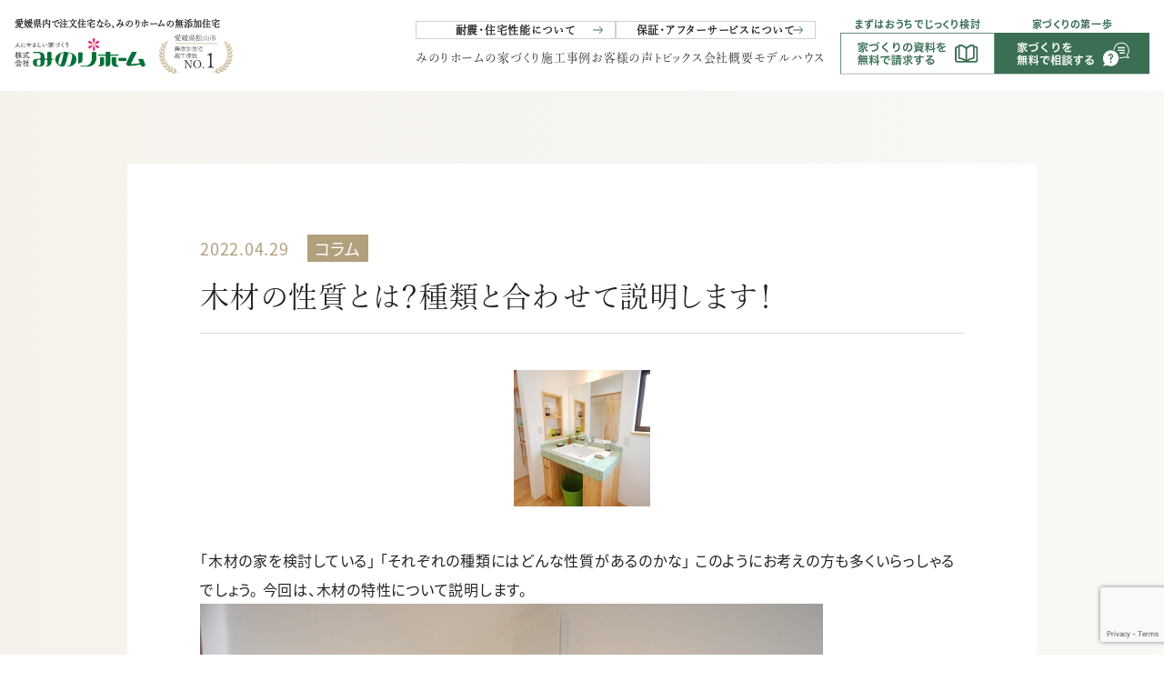

--- FILE ---
content_type: text/html; charset=UTF-8
request_url: https://mutenka.minori-group.com/2022/0429/1543/
body_size: 55714
content:


<!DOCTYPE html>
<html dir="ltr" lang="ja" prefix="og: https://ogp.me/ns#">
  <head>
    <!-- Google Tag Manager -->
    <script>
    (function(w,d,s,l,i){w[l]=w[l]||[];w[l].push({'gtm.start':
    new Date().getTime(),event:'gtm.js'});var f=d.getElementsByTagName(s)[0],
    j=d.createElement(s),dl=l!='dataLayer'?'&l='+l:'';j.async=true;j.src=
    'https://www.googletagmanager.com/gtm.js?id='+i+dl;f.parentNode.insertBefore(j,f);
    })(window,document,'script','dataLayer','GTM-5SL47XQ');</script>
    <script async src="https://beacon.digima.com/v2/bootstrap/d0b-SUFKT0xHOU1UWHxkMWFUR1A2Qmo5eEVOMXB5WEdENw"></script>
    <script type="text/javascript">
        (function(c,l,a,r,i,t,y){
            c[a]=c[a]||function(){(c[a].q=c[a].q||[]).push(arguments)};
            t=l.createElement(r);t.async=1;t.src="https://www.clarity.ms/tag/"+i;
            y=l.getElementsByTagName(r)[0];y.parentNode.insertBefore(t,y);
        })(window, document, "clarity", "script", "cd29t26ucc");
    </script><!-- end:計測タグ -->
    <!-- フォント -->
    <!-- Google Fonts -->
    <link rel="preconnect" href="https://fonts.googleapis.com">
    <link rel="preconnect" href="https://fonts.gstatic.com" crossorigin>
    <link href="https://fonts.googleapis.com/css2?family=Plus+Jakarta+Sans:wght@200..800&display=swap" rel="stylesheet">
    <!-- Adobe Font -->
    <meta charset="UTF-8">
    <meta http-equiv="X-UA-Compatible" content="IE=edge">
    
    <meta name="viewport" content="width=device-width, initial-scale=1.0">

    <script>
      // タブレット判定（幅768px～1024px）
      if (window.innerWidth >= 768 && window.innerWidth <= 1024) {
        const viewport = document.querySelector('meta[name="viewport"]');
        if (viewport) {
          viewport.setAttribute('content', 'width=1200'); // PC相当の固定幅
        }
      }
    </script>

    <meta name="format-detection" content="telephone=no">
    <!-- Font Awesome -->
    <link rel="stylesheet" href="https://cdnjs.cloudflare.com/ajax/libs/font-awesome/6.1.1/css/all.min.css">
    <!-- Swiper -->
    <link rel="stylesheet" href="https://cdn.jsdelivr.net/npm/swiper@8/swiper-bundle.min.css">
    <script src="https://cdn.jsdelivr.net/npm/swiper@8/swiper-bundle.min.js"></script>
    <link rel="stylesheet" href="https://mutenka.minori-group.com/wp-content/themes/theme_minorihome2025/css/single.css">
    <script>
      (function(d) {
        var config = {
          kitId: 'eac1yiv',
          scriptTimeout: 3000,
          async: true
        },
        h=d.documentElement,t=setTimeout(function(){h.className=h.className.replace(/\bwf-loading\b/g,"")+" wf-inactive";},config.scriptTimeout),tk=d.createElement("script"),f=false,s=d.getElementsByTagName("script")[0],a;h.className+=" wf-loading";tk.src='https://use.typekit.net/'+config.kitId+'.js';tk.async=true;tk.onload=tk.onreadystatechange=function(){a=this.readyState;if(f||a&&a!="complete"&&a!="loaded")return;f=true;clearTimeout(t);try{Typekit.load(config)}catch(e){}};s.parentNode.insertBefore(tk,s)
      })(document);
    </script>
    <!-- Reset CSS -->
    <link rel="stylesheet" href="https://mutenka.minori-group.com/wp-content/themes/theme_minorihome2025/css/reset.css?v=1755574356" />
    <!-- Main Style -->
    <link rel="stylesheet" href="https://mutenka.minori-group.com/wp-content/themes/theme_minorihome2025/css/style.css?v=1762044775" />
    <!-- Header Style -->
    <link rel="stylesheet" href="https://mutenka.minori-group.com/wp-content/themes/theme_minorihome2025/css/header.css?v=1755574356" />
    <!-- Footer Style -->
    <link rel="stylesheet" href="https://mutenka.minori-group.com/wp-content/themes/theme_minorihome2025/css/footer.css?v=1755574356" />
    <!-- Layout Style -->
    <link rel="stylesheet" href="https://mutenka.minori-group.com/wp-content/themes/theme_minorihome2025/css/layout.css?v=1755662815" />
    <!-- Animation Style -->
    <link rel="stylesheet" href="https://mutenka.minori-group.com/wp-content/themes/theme_minorihome2025/css/animation.css?v=1755574356" />

    <title>木材の性質とは？種類と合わせて説明します！</title>
	<style>img:is([sizes="auto" i], [sizes^="auto," i]) { contain-intrinsic-size: 3000px 1500px }</style>
	
		<!-- All in One SEO 4.9.0 - aioseo.com -->
	<meta name="description" content="「木材の家を検討している」 「それぞれの種類にはどんな性質があるのかな」 このようにお考えの方も多くいらっしゃ" />
	<meta name="robots" content="max-image-preview:large" />
	<meta name="author" content="寺川 信一"/>
	<meta name="google-site-verification" content="GHQ9AKzfiZoVMrVLch6weE01RNag5-Kn6gKCcm1co0g" />
	<link rel="canonical" href="https://mutenka.minori-group.com/2022/0429/1543/" />
	<meta name="generator" content="All in One SEO (AIOSEO) 4.9.0" />
		<meta property="og:locale" content="ja_JP" />
		<meta property="og:site_name" content="愛媛県内で注文住宅なら、みのりホームの無添加住宅 | 愛媛県内で注文住宅なら、みのりホームの無添加住宅" />
		<meta property="og:type" content="article" />
		<meta property="og:title" content="木材の性質とは？種類と合わせて説明します！" />
		<meta property="og:description" content="「木材の家を検討している」 「それぞれの種類にはどんな性質があるのかな」 このようにお考えの方も多くいらっしゃ" />
		<meta property="og:url" content="https://mutenka.minori-group.com/2022/0429/1543/" />
		<meta property="article:published_time" content="2022-04-29T09:58:20+00:00" />
		<meta property="article:modified_time" content="2022-12-26T09:59:08+00:00" />
		<meta name="twitter:card" content="summary_large_image" />
		<meta name="twitter:title" content="木材の性質とは？種類と合わせて説明します！" />
		<meta name="twitter:description" content="「木材の家を検討している」 「それぞれの種類にはどんな性質があるのかな」 このようにお考えの方も多くいらっしゃ" />
		<script type="application/ld+json" class="aioseo-schema">
			{"@context":"https:\/\/schema.org","@graph":[{"@type":"BlogPosting","@id":"https:\/\/mutenka.minori-group.com\/2022\/0429\/1543\/#blogposting","name":"\u6728\u6750\u306e\u6027\u8cea\u3068\u306f\uff1f\u7a2e\u985e\u3068\u5408\u308f\u305b\u3066\u8aac\u660e\u3057\u307e\u3059\uff01","headline":"\u6728\u6750\u306e\u6027\u8cea\u3068\u306f\uff1f\u7a2e\u985e\u3068\u5408\u308f\u305b\u3066\u8aac\u660e\u3057\u307e\u3059\uff01","author":{"@id":"https:\/\/mutenka.minori-group.com\/author\/admin_landware\/#author"},"publisher":{"@id":"https:\/\/mutenka.minori-group.com\/#organization"},"image":{"@type":"ImageObject","url":"https:\/\/mutenka.minori-group.com\/wp-content\/uploads\/2022\/12\/DSC_0034-2-150x150-1.jpg","width":150,"height":150},"datePublished":"2022-04-29T18:58:20+09:00","dateModified":"2022-12-26T18:59:08+09:00","inLanguage":"ja","mainEntityOfPage":{"@id":"https:\/\/mutenka.minori-group.com\/2022\/0429\/1543\/#webpage"},"isPartOf":{"@id":"https:\/\/mutenka.minori-group.com\/2022\/0429\/1543\/#webpage"},"articleSection":"\u30b3\u30e9\u30e0"},{"@type":"BreadcrumbList","@id":"https:\/\/mutenka.minori-group.com\/2022\/0429\/1543\/#breadcrumblist","itemListElement":[{"@type":"ListItem","@id":"https:\/\/mutenka.minori-group.com#listItem","position":1,"name":"\u30db\u30fc\u30e0","item":"https:\/\/mutenka.minori-group.com","nextItem":{"@type":"ListItem","@id":"https:\/\/mutenka.minori-group.com\/category\/column\/#listItem","name":"\u30b3\u30e9\u30e0"}},{"@type":"ListItem","@id":"https:\/\/mutenka.minori-group.com\/category\/column\/#listItem","position":2,"name":"\u30b3\u30e9\u30e0","item":"https:\/\/mutenka.minori-group.com\/category\/column\/","nextItem":{"@type":"ListItem","@id":"https:\/\/mutenka.minori-group.com\/2022\/0429\/1543\/#listItem","name":"\u6728\u6750\u306e\u6027\u8cea\u3068\u306f\uff1f\u7a2e\u985e\u3068\u5408\u308f\u305b\u3066\u8aac\u660e\u3057\u307e\u3059\uff01"},"previousItem":{"@type":"ListItem","@id":"https:\/\/mutenka.minori-group.com#listItem","name":"\u30db\u30fc\u30e0"}},{"@type":"ListItem","@id":"https:\/\/mutenka.minori-group.com\/2022\/0429\/1543\/#listItem","position":3,"name":"\u6728\u6750\u306e\u6027\u8cea\u3068\u306f\uff1f\u7a2e\u985e\u3068\u5408\u308f\u305b\u3066\u8aac\u660e\u3057\u307e\u3059\uff01","previousItem":{"@type":"ListItem","@id":"https:\/\/mutenka.minori-group.com\/category\/column\/#listItem","name":"\u30b3\u30e9\u30e0"}}]},{"@type":"Organization","@id":"https:\/\/mutenka.minori-group.com\/#organization","name":"\u682a\u5f0f\u4f1a\u793e\u307f\u306e\u308a\u30db\u30fc\u30e0","description":"\u307f\u306e\u308a\u30db\u30fc\u30e0\u306e\u5bb6\u3065\u304f\u308a\u306f\u3001\u300c\u81ea\u7136\u7d20\u6750\u300d\u3068\u300c\u5b89\u5fc3\u30fb\u5b89\u5168\u300d\u306b\u3053\u3060\u308f\u3063\u305f\u7121\u6dfb\u52a0\u4f4f\u5b85\u3002 \u6f06\u55b0\u306e\u58c1\u3001\u7121\u57a2\u306e\u5e8a\u3001\u306b\u304b\u308f\u306e\u308a\u306a\u3069\u3001\u6614\u306a\u304c\u3089\u306e\u5929\u7136\u7d20\u6750\u3092\u4f7f\u3044\u3001\u5bb6\u306e\u4e2d\u306b\u3044\u3066\u3082\u68ee\u306e\u4e2d\u306e\u3088\u3046\u306a\u6f84\u3093\u3060\u7a7a\u6c17\u3092\u611f\u3058\u3089\u308c\u307e\u3059\u3002 \u5316\u5b66\u7269\u8cea\u3092\u6975\u529b\u4f7f\u308f\u306a\u3044\u305f\u3081\u3001\u30b7\u30c3\u30af\u30cf\u30a6\u30b9\u75c7\u5019\u7fa4\u306e\u5fc3\u914d\u3082\u5c11\u306a\u304f\u3001\u5c0f\u3055\u306a\u304a\u5b50\u69d8\u304b\u3089\u3054\u9ad8\u9f62\u306e\u65b9\u307e\u3067\u3001\u8ab0\u3082\u304c\u5b89\u5fc3\u3057\u3066\u904e\u3054\u305b\u308b\u4f4f\u307e\u3044\u3067\u3059\u3002 \u307e\u305f\u3001\u7d20\u6750\u304c\u547c\u5438\u3057\u3066\u6e7f\u5ea6\u3092\u8abf\u6574\u3059\u308b\u305f\u3081\u3001\u590f\u306f\u3055\u3089\u3063\u3068\u5feb\u9069\u306b\u3001\u51ac\u306f\u3084\u308f\u3089\u304b\u306a\u306c\u304f\u3082\u308a\u3092\u611f\u3058\u3089\u308c\u308b\u7a7a\u9593\u304c\u5e83\u304c\u308a\u307e\u3059\u3002 \u4f4f\u3080\u307b\u3069\u306b\u5473\u308f\u3044\u304c\u6df1\u307e\u308a\u3001\u5bb6\u65cf\u3068\u3068\u3082\u306b\u6210\u9577\u3057\u3066\u3044\u304f\u300c\u672c\u7269\u306e\u5bb6\u300d\u3002\u305d\u308c\u304c\u3001\u307f\u306e\u308a\u30db\u30fc\u30e0\u306e\u5bb6\u3065\u304f\u308a\u3067\u3059\u3002","url":"https:\/\/mutenka.minori-group.com\/","email":"contact@minori-group.com","telephone":"+81899760047","foundingDate":"1979-07-01","logo":{"@type":"ImageObject","url":"https:\/\/mutenka.minori-group.com\/wp-content\/uploads\/2025\/08\/structure-logo.png","@id":"https:\/\/mutenka.minori-group.com\/2022\/0429\/1543\/#organizationLogo","width":409,"height":114},"image":{"@id":"https:\/\/mutenka.minori-group.com\/2022\/0429\/1543\/#organizationLogo"},"sameAs":["https:\/\/www.instagram.com\/minori_home\/","https:\/\/www.youtube.com\/@user-yf2tc5ps4x"]},{"@type":"Person","@id":"https:\/\/mutenka.minori-group.com\/author\/admin_landware\/#author","url":"https:\/\/mutenka.minori-group.com\/author\/admin_landware\/","name":"\u5bfa\u5ddd \u4fe1\u4e00","image":{"@type":"ImageObject","@id":"https:\/\/mutenka.minori-group.com\/2022\/0429\/1543\/#authorImage","url":"https:\/\/secure.gravatar.com\/avatar\/3290c9b335ef2e2611bff080749d74ec2cdee287695c5b1e46987f7515cc96cf?s=96&d=mm&r=g","width":96,"height":96,"caption":"\u5bfa\u5ddd \u4fe1\u4e00"}},{"@type":"WebPage","@id":"https:\/\/mutenka.minori-group.com\/2022\/0429\/1543\/#webpage","url":"https:\/\/mutenka.minori-group.com\/2022\/0429\/1543\/","name":"\u6728\u6750\u306e\u6027\u8cea\u3068\u306f\uff1f\u7a2e\u985e\u3068\u5408\u308f\u305b\u3066\u8aac\u660e\u3057\u307e\u3059\uff01","description":"\u300c\u6728\u6750\u306e\u5bb6\u3092\u691c\u8a0e\u3057\u3066\u3044\u308b\u300d \u300c\u305d\u308c\u305e\u308c\u306e\u7a2e\u985e\u306b\u306f\u3069\u3093\u306a\u6027\u8cea\u304c\u3042\u308b\u306e\u304b\u306a\u300d \u3053\u306e\u3088\u3046\u306b\u304a\u8003\u3048\u306e\u65b9\u3082\u591a\u304f\u3044\u3089\u3063\u3057\u3083","inLanguage":"ja","isPartOf":{"@id":"https:\/\/mutenka.minori-group.com\/#website"},"breadcrumb":{"@id":"https:\/\/mutenka.minori-group.com\/2022\/0429\/1543\/#breadcrumblist"},"author":{"@id":"https:\/\/mutenka.minori-group.com\/author\/admin_landware\/#author"},"creator":{"@id":"https:\/\/mutenka.minori-group.com\/author\/admin_landware\/#author"},"image":{"@type":"ImageObject","url":"https:\/\/mutenka.minori-group.com\/wp-content\/uploads\/2022\/12\/DSC_0034-2-150x150-1.jpg","@id":"https:\/\/mutenka.minori-group.com\/2022\/0429\/1543\/#mainImage","width":150,"height":150},"primaryImageOfPage":{"@id":"https:\/\/mutenka.minori-group.com\/2022\/0429\/1543\/#mainImage"},"datePublished":"2022-04-29T18:58:20+09:00","dateModified":"2022-12-26T18:59:08+09:00"},{"@type":"WebSite","@id":"https:\/\/mutenka.minori-group.com\/#website","url":"https:\/\/mutenka.minori-group.com\/","name":"\u611b\u5a9b\u770c\u677e\u5c71\u5e02\u30fb\u6771\u6e29\u5e02\u3067\u7121\u6dfb\u52a0\u4f4f\u5b85\uff08\u6ce8\u6587\u4f4f\u5b85\uff09\u3092\u5efa\u3066\u308b\u306a\u3089\u307f\u306e\u308a\u30db\u30fc\u30e0","alternateName":"\u307f\u306e\u308a\u30db\u30fc\u30e0\u306e\u7121\u6dfb\u52a0\u4f4f\u5b85","description":"\u611b\u5a9b\u770c\u5185\u3067\u6ce8\u6587\u4f4f\u5b85\u306a\u3089\u3001\u307f\u306e\u308a\u30db\u30fc\u30e0\u306e\u7121\u6dfb\u52a0\u4f4f\u5b85","inLanguage":"ja","publisher":{"@id":"https:\/\/mutenka.minori-group.com\/#organization"}}]}
		</script>
		<!-- All in One SEO -->

<link rel="alternate" type="application/rss+xml" title="愛媛県内で注文住宅なら、みのりホームの無添加住宅 &raquo; 木材の性質とは？種類と合わせて説明します！ のコメントのフィード" href="https://mutenka.minori-group.com/2022/0429/1543/feed/" />
<script type="text/javascript">
/* <![CDATA[ */
window._wpemojiSettings = {"baseUrl":"https:\/\/s.w.org\/images\/core\/emoji\/16.0.1\/72x72\/","ext":".png","svgUrl":"https:\/\/s.w.org\/images\/core\/emoji\/16.0.1\/svg\/","svgExt":".svg","source":{"concatemoji":"https:\/\/mutenka.minori-group.com\/wp-includes\/js\/wp-emoji-release.min.js?ver=6.8.3"}};
/*! This file is auto-generated */
!function(s,n){var o,i,e;function c(e){try{var t={supportTests:e,timestamp:(new Date).valueOf()};sessionStorage.setItem(o,JSON.stringify(t))}catch(e){}}function p(e,t,n){e.clearRect(0,0,e.canvas.width,e.canvas.height),e.fillText(t,0,0);var t=new Uint32Array(e.getImageData(0,0,e.canvas.width,e.canvas.height).data),a=(e.clearRect(0,0,e.canvas.width,e.canvas.height),e.fillText(n,0,0),new Uint32Array(e.getImageData(0,0,e.canvas.width,e.canvas.height).data));return t.every(function(e,t){return e===a[t]})}function u(e,t){e.clearRect(0,0,e.canvas.width,e.canvas.height),e.fillText(t,0,0);for(var n=e.getImageData(16,16,1,1),a=0;a<n.data.length;a++)if(0!==n.data[a])return!1;return!0}function f(e,t,n,a){switch(t){case"flag":return n(e,"\ud83c\udff3\ufe0f\u200d\u26a7\ufe0f","\ud83c\udff3\ufe0f\u200b\u26a7\ufe0f")?!1:!n(e,"\ud83c\udde8\ud83c\uddf6","\ud83c\udde8\u200b\ud83c\uddf6")&&!n(e,"\ud83c\udff4\udb40\udc67\udb40\udc62\udb40\udc65\udb40\udc6e\udb40\udc67\udb40\udc7f","\ud83c\udff4\u200b\udb40\udc67\u200b\udb40\udc62\u200b\udb40\udc65\u200b\udb40\udc6e\u200b\udb40\udc67\u200b\udb40\udc7f");case"emoji":return!a(e,"\ud83e\udedf")}return!1}function g(e,t,n,a){var r="undefined"!=typeof WorkerGlobalScope&&self instanceof WorkerGlobalScope?new OffscreenCanvas(300,150):s.createElement("canvas"),o=r.getContext("2d",{willReadFrequently:!0}),i=(o.textBaseline="top",o.font="600 32px Arial",{});return e.forEach(function(e){i[e]=t(o,e,n,a)}),i}function t(e){var t=s.createElement("script");t.src=e,t.defer=!0,s.head.appendChild(t)}"undefined"!=typeof Promise&&(o="wpEmojiSettingsSupports",i=["flag","emoji"],n.supports={everything:!0,everythingExceptFlag:!0},e=new Promise(function(e){s.addEventListener("DOMContentLoaded",e,{once:!0})}),new Promise(function(t){var n=function(){try{var e=JSON.parse(sessionStorage.getItem(o));if("object"==typeof e&&"number"==typeof e.timestamp&&(new Date).valueOf()<e.timestamp+604800&&"object"==typeof e.supportTests)return e.supportTests}catch(e){}return null}();if(!n){if("undefined"!=typeof Worker&&"undefined"!=typeof OffscreenCanvas&&"undefined"!=typeof URL&&URL.createObjectURL&&"undefined"!=typeof Blob)try{var e="postMessage("+g.toString()+"("+[JSON.stringify(i),f.toString(),p.toString(),u.toString()].join(",")+"));",a=new Blob([e],{type:"text/javascript"}),r=new Worker(URL.createObjectURL(a),{name:"wpTestEmojiSupports"});return void(r.onmessage=function(e){c(n=e.data),r.terminate(),t(n)})}catch(e){}c(n=g(i,f,p,u))}t(n)}).then(function(e){for(var t in e)n.supports[t]=e[t],n.supports.everything=n.supports.everything&&n.supports[t],"flag"!==t&&(n.supports.everythingExceptFlag=n.supports.everythingExceptFlag&&n.supports[t]);n.supports.everythingExceptFlag=n.supports.everythingExceptFlag&&!n.supports.flag,n.DOMReady=!1,n.readyCallback=function(){n.DOMReady=!0}}).then(function(){return e}).then(function(){var e;n.supports.everything||(n.readyCallback(),(e=n.source||{}).concatemoji?t(e.concatemoji):e.wpemoji&&e.twemoji&&(t(e.twemoji),t(e.wpemoji)))}))}((window,document),window._wpemojiSettings);
/* ]]> */
</script>
<style id='wp-emoji-styles-inline-css' type='text/css'>

	img.wp-smiley, img.emoji {
		display: inline !important;
		border: none !important;
		box-shadow: none !important;
		height: 1em !important;
		width: 1em !important;
		margin: 0 0.07em !important;
		vertical-align: -0.1em !important;
		background: none !important;
		padding: 0 !important;
	}
</style>
<link rel='stylesheet' id='wp-block-library-css' href='https://mutenka.minori-group.com/wp-includes/css/dist/block-library/style.min.css?ver=6.8.3' type='text/css' media='all' />
<style id='classic-theme-styles-inline-css' type='text/css'>
/*! This file is auto-generated */
.wp-block-button__link{color:#fff;background-color:#32373c;border-radius:9999px;box-shadow:none;text-decoration:none;padding:calc(.667em + 2px) calc(1.333em + 2px);font-size:1.125em}.wp-block-file__button{background:#32373c;color:#fff;text-decoration:none}
</style>
<link rel='stylesheet' id='aioseo/css/src/vue/standalone/blocks/table-of-contents/global.scss-css' href='https://mutenka.minori-group.com/wp-content/plugins/all-in-one-seo-pack/dist/Lite/assets/css/table-of-contents/global.e90f6d47.css?ver=4.9.0' type='text/css' media='all' />
<style id='global-styles-inline-css' type='text/css'>
:root{--wp--preset--aspect-ratio--square: 1;--wp--preset--aspect-ratio--4-3: 4/3;--wp--preset--aspect-ratio--3-4: 3/4;--wp--preset--aspect-ratio--3-2: 3/2;--wp--preset--aspect-ratio--2-3: 2/3;--wp--preset--aspect-ratio--16-9: 16/9;--wp--preset--aspect-ratio--9-16: 9/16;--wp--preset--color--black: #000000;--wp--preset--color--cyan-bluish-gray: #abb8c3;--wp--preset--color--white: #ffffff;--wp--preset--color--pale-pink: #f78da7;--wp--preset--color--vivid-red: #cf2e2e;--wp--preset--color--luminous-vivid-orange: #ff6900;--wp--preset--color--luminous-vivid-amber: #fcb900;--wp--preset--color--light-green-cyan: #7bdcb5;--wp--preset--color--vivid-green-cyan: #00d084;--wp--preset--color--pale-cyan-blue: #8ed1fc;--wp--preset--color--vivid-cyan-blue: #0693e3;--wp--preset--color--vivid-purple: #9b51e0;--wp--preset--gradient--vivid-cyan-blue-to-vivid-purple: linear-gradient(135deg,rgba(6,147,227,1) 0%,rgb(155,81,224) 100%);--wp--preset--gradient--light-green-cyan-to-vivid-green-cyan: linear-gradient(135deg,rgb(122,220,180) 0%,rgb(0,208,130) 100%);--wp--preset--gradient--luminous-vivid-amber-to-luminous-vivid-orange: linear-gradient(135deg,rgba(252,185,0,1) 0%,rgba(255,105,0,1) 100%);--wp--preset--gradient--luminous-vivid-orange-to-vivid-red: linear-gradient(135deg,rgba(255,105,0,1) 0%,rgb(207,46,46) 100%);--wp--preset--gradient--very-light-gray-to-cyan-bluish-gray: linear-gradient(135deg,rgb(238,238,238) 0%,rgb(169,184,195) 100%);--wp--preset--gradient--cool-to-warm-spectrum: linear-gradient(135deg,rgb(74,234,220) 0%,rgb(151,120,209) 20%,rgb(207,42,186) 40%,rgb(238,44,130) 60%,rgb(251,105,98) 80%,rgb(254,248,76) 100%);--wp--preset--gradient--blush-light-purple: linear-gradient(135deg,rgb(255,206,236) 0%,rgb(152,150,240) 100%);--wp--preset--gradient--blush-bordeaux: linear-gradient(135deg,rgb(254,205,165) 0%,rgb(254,45,45) 50%,rgb(107,0,62) 100%);--wp--preset--gradient--luminous-dusk: linear-gradient(135deg,rgb(255,203,112) 0%,rgb(199,81,192) 50%,rgb(65,88,208) 100%);--wp--preset--gradient--pale-ocean: linear-gradient(135deg,rgb(255,245,203) 0%,rgb(182,227,212) 50%,rgb(51,167,181) 100%);--wp--preset--gradient--electric-grass: linear-gradient(135deg,rgb(202,248,128) 0%,rgb(113,206,126) 100%);--wp--preset--gradient--midnight: linear-gradient(135deg,rgb(2,3,129) 0%,rgb(40,116,252) 100%);--wp--preset--font-size--small: 13px;--wp--preset--font-size--medium: 20px;--wp--preset--font-size--large: 36px;--wp--preset--font-size--x-large: 42px;--wp--preset--spacing--20: 0.44rem;--wp--preset--spacing--30: 0.67rem;--wp--preset--spacing--40: 1rem;--wp--preset--spacing--50: 1.5rem;--wp--preset--spacing--60: 2.25rem;--wp--preset--spacing--70: 3.38rem;--wp--preset--spacing--80: 5.06rem;--wp--preset--shadow--natural: 6px 6px 9px rgba(0, 0, 0, 0.2);--wp--preset--shadow--deep: 12px 12px 50px rgba(0, 0, 0, 0.4);--wp--preset--shadow--sharp: 6px 6px 0px rgba(0, 0, 0, 0.2);--wp--preset--shadow--outlined: 6px 6px 0px -3px rgba(255, 255, 255, 1), 6px 6px rgba(0, 0, 0, 1);--wp--preset--shadow--crisp: 6px 6px 0px rgba(0, 0, 0, 1);}:where(.is-layout-flex){gap: 0.5em;}:where(.is-layout-grid){gap: 0.5em;}body .is-layout-flex{display: flex;}.is-layout-flex{flex-wrap: wrap;align-items: center;}.is-layout-flex > :is(*, div){margin: 0;}body .is-layout-grid{display: grid;}.is-layout-grid > :is(*, div){margin: 0;}:where(.wp-block-columns.is-layout-flex){gap: 2em;}:where(.wp-block-columns.is-layout-grid){gap: 2em;}:where(.wp-block-post-template.is-layout-flex){gap: 1.25em;}:where(.wp-block-post-template.is-layout-grid){gap: 1.25em;}.has-black-color{color: var(--wp--preset--color--black) !important;}.has-cyan-bluish-gray-color{color: var(--wp--preset--color--cyan-bluish-gray) !important;}.has-white-color{color: var(--wp--preset--color--white) !important;}.has-pale-pink-color{color: var(--wp--preset--color--pale-pink) !important;}.has-vivid-red-color{color: var(--wp--preset--color--vivid-red) !important;}.has-luminous-vivid-orange-color{color: var(--wp--preset--color--luminous-vivid-orange) !important;}.has-luminous-vivid-amber-color{color: var(--wp--preset--color--luminous-vivid-amber) !important;}.has-light-green-cyan-color{color: var(--wp--preset--color--light-green-cyan) !important;}.has-vivid-green-cyan-color{color: var(--wp--preset--color--vivid-green-cyan) !important;}.has-pale-cyan-blue-color{color: var(--wp--preset--color--pale-cyan-blue) !important;}.has-vivid-cyan-blue-color{color: var(--wp--preset--color--vivid-cyan-blue) !important;}.has-vivid-purple-color{color: var(--wp--preset--color--vivid-purple) !important;}.has-black-background-color{background-color: var(--wp--preset--color--black) !important;}.has-cyan-bluish-gray-background-color{background-color: var(--wp--preset--color--cyan-bluish-gray) !important;}.has-white-background-color{background-color: var(--wp--preset--color--white) !important;}.has-pale-pink-background-color{background-color: var(--wp--preset--color--pale-pink) !important;}.has-vivid-red-background-color{background-color: var(--wp--preset--color--vivid-red) !important;}.has-luminous-vivid-orange-background-color{background-color: var(--wp--preset--color--luminous-vivid-orange) !important;}.has-luminous-vivid-amber-background-color{background-color: var(--wp--preset--color--luminous-vivid-amber) !important;}.has-light-green-cyan-background-color{background-color: var(--wp--preset--color--light-green-cyan) !important;}.has-vivid-green-cyan-background-color{background-color: var(--wp--preset--color--vivid-green-cyan) !important;}.has-pale-cyan-blue-background-color{background-color: var(--wp--preset--color--pale-cyan-blue) !important;}.has-vivid-cyan-blue-background-color{background-color: var(--wp--preset--color--vivid-cyan-blue) !important;}.has-vivid-purple-background-color{background-color: var(--wp--preset--color--vivid-purple) !important;}.has-black-border-color{border-color: var(--wp--preset--color--black) !important;}.has-cyan-bluish-gray-border-color{border-color: var(--wp--preset--color--cyan-bluish-gray) !important;}.has-white-border-color{border-color: var(--wp--preset--color--white) !important;}.has-pale-pink-border-color{border-color: var(--wp--preset--color--pale-pink) !important;}.has-vivid-red-border-color{border-color: var(--wp--preset--color--vivid-red) !important;}.has-luminous-vivid-orange-border-color{border-color: var(--wp--preset--color--luminous-vivid-orange) !important;}.has-luminous-vivid-amber-border-color{border-color: var(--wp--preset--color--luminous-vivid-amber) !important;}.has-light-green-cyan-border-color{border-color: var(--wp--preset--color--light-green-cyan) !important;}.has-vivid-green-cyan-border-color{border-color: var(--wp--preset--color--vivid-green-cyan) !important;}.has-pale-cyan-blue-border-color{border-color: var(--wp--preset--color--pale-cyan-blue) !important;}.has-vivid-cyan-blue-border-color{border-color: var(--wp--preset--color--vivid-cyan-blue) !important;}.has-vivid-purple-border-color{border-color: var(--wp--preset--color--vivid-purple) !important;}.has-vivid-cyan-blue-to-vivid-purple-gradient-background{background: var(--wp--preset--gradient--vivid-cyan-blue-to-vivid-purple) !important;}.has-light-green-cyan-to-vivid-green-cyan-gradient-background{background: var(--wp--preset--gradient--light-green-cyan-to-vivid-green-cyan) !important;}.has-luminous-vivid-amber-to-luminous-vivid-orange-gradient-background{background: var(--wp--preset--gradient--luminous-vivid-amber-to-luminous-vivid-orange) !important;}.has-luminous-vivid-orange-to-vivid-red-gradient-background{background: var(--wp--preset--gradient--luminous-vivid-orange-to-vivid-red) !important;}.has-very-light-gray-to-cyan-bluish-gray-gradient-background{background: var(--wp--preset--gradient--very-light-gray-to-cyan-bluish-gray) !important;}.has-cool-to-warm-spectrum-gradient-background{background: var(--wp--preset--gradient--cool-to-warm-spectrum) !important;}.has-blush-light-purple-gradient-background{background: var(--wp--preset--gradient--blush-light-purple) !important;}.has-blush-bordeaux-gradient-background{background: var(--wp--preset--gradient--blush-bordeaux) !important;}.has-luminous-dusk-gradient-background{background: var(--wp--preset--gradient--luminous-dusk) !important;}.has-pale-ocean-gradient-background{background: var(--wp--preset--gradient--pale-ocean) !important;}.has-electric-grass-gradient-background{background: var(--wp--preset--gradient--electric-grass) !important;}.has-midnight-gradient-background{background: var(--wp--preset--gradient--midnight) !important;}.has-small-font-size{font-size: var(--wp--preset--font-size--small) !important;}.has-medium-font-size{font-size: var(--wp--preset--font-size--medium) !important;}.has-large-font-size{font-size: var(--wp--preset--font-size--large) !important;}.has-x-large-font-size{font-size: var(--wp--preset--font-size--x-large) !important;}
:where(.wp-block-post-template.is-layout-flex){gap: 1.25em;}:where(.wp-block-post-template.is-layout-grid){gap: 1.25em;}
:where(.wp-block-columns.is-layout-flex){gap: 2em;}:where(.wp-block-columns.is-layout-grid){gap: 2em;}
:root :where(.wp-block-pullquote){font-size: 1.5em;line-height: 1.6;}
</style>
<link rel='stylesheet' id='contact-form-7-css' href='https://mutenka.minori-group.com/wp-content/plugins/contact-form-7/includes/css/styles.css?ver=6.1.2' type='text/css' media='all' />
<link rel='stylesheet' id='wp-pagenavi-css' href='https://mutenka.minori-group.com/wp-content/plugins/wp-pagenavi/pagenavi-css.css?ver=2.70' type='text/css' media='all' />
<link rel='stylesheet' id='cf7cf-style-css' href='https://mutenka.minori-group.com/wp-content/plugins/cf7-conditional-fields/style.css?ver=2.6.6' type='text/css' media='all' />
<script type="text/javascript" src="https://mutenka.minori-group.com/wp-content/plugins/contact-form-7-for-digima-v2/inc/js/cookie.js?ver=6.8.3" id="get_digima_beacon_from_cookie-js"></script>
<script type="text/javascript" src="https://mutenka.minori-group.com/wp-includes/js/jquery/jquery.min.js?ver=3.7.1" id="jquery-core-js"></script>
<script type="text/javascript" src="https://mutenka.minori-group.com/wp-includes/js/jquery/jquery-migrate.min.js?ver=3.4.1" id="jquery-migrate-js"></script>
<link rel="https://api.w.org/" href="https://mutenka.minori-group.com/wp-json/" /><link rel="alternate" title="JSON" type="application/json" href="https://mutenka.minori-group.com/wp-json/wp/v2/posts/1543" /><link rel="EditURI" type="application/rsd+xml" title="RSD" href="https://mutenka.minori-group.com/xmlrpc.php?rsd" />
<meta name="generator" content="WordPress 6.8.3" />
<link rel='shortlink' href='https://mutenka.minori-group.com/?p=1543' />
<link rel="alternate" title="oEmbed (JSON)" type="application/json+oembed" href="https://mutenka.minori-group.com/wp-json/oembed/1.0/embed?url=https%3A%2F%2Fmutenka.minori-group.com%2F2022%2F0429%2F1543%2F" />
<link rel="alternate" title="oEmbed (XML)" type="text/xml+oembed" href="https://mutenka.minori-group.com/wp-json/oembed/1.0/embed?url=https%3A%2F%2Fmutenka.minori-group.com%2F2022%2F0429%2F1543%2F&#038;format=xml" />
<script src="https://yubinbango.github.io/yubinbango/yubinbango.js" async></script><link rel="icon" href="https://mutenka.minori-group.com/wp-content/uploads/2025/07/cropped-minori-favicon-32x32.png" sizes="32x32" />
<link rel="icon" href="https://mutenka.minori-group.com/wp-content/uploads/2025/07/cropped-minori-favicon-192x192.png" sizes="192x192" />
<link rel="apple-touch-icon" href="https://mutenka.minori-group.com/wp-content/uploads/2025/07/cropped-minori-favicon-180x180.png" />
<meta name="msapplication-TileImage" content="https://mutenka.minori-group.com/wp-content/uploads/2025/07/cropped-minori-favicon-270x270.png" />
  </head>
  <body class="wp-singular post-template-default single single-post postid-1543 single-format-standard wp-custom-logo wp-theme-theme_minorihome2025 modula-best-grid-gallery">
  <!-- Google Tag Manager (noscript) -->
  <noscript><iframe src="https://www.googletagmanager.com/ns.html?id=GTM-5SL47XQ"
  height="0" width="0" style="display:none;visibility:hidden"></iframe></noscript><!-- End Google Tag Manager (noscript) -->
  <script>
      window.addEventListener('load', function () {
        document.querySelector('body').classList.add('loaded');
      });
    </script>
    <header id="l_header">
			<div class="l_header">
				<div class="l_header__inner">
					<div class="lr">
						<div class="left">
				<div class="upper">
				 					<p class="title mincho">愛媛県内で注文住宅なら、みのりホームの無添加住宅</p>
												</div>
              <div class="lower">
                <a href="https://mutenka.minori-group.com" class="logo">
                  <img src="https://mutenka.minori-group.com/wp-content/themes/theme_minorihome2025/img/common/header-logo.png" alt="愛媛県内で注文住宅なら、みのりホームの無添加住宅">
                </a>
                <a href="tel:089-976-0047" class="tel"><img src="https://mutenka.minori-group.com/wp-content/themes/theme_minorihome2025/img/common/tel.svg" alt="089-976-0047"></a>
              </div>
						</div>
						<div class="right">
              <div class="menus">
                <div class="submenu">
                  <ul>
                    <li class="mincho"><a href="https://mutenka.minori-group.com/minorihome/#performance"><span class="txt">耐震・住宅性能について</span></a></li>
                    <li class="mincho"><a href="https://mutenka.minori-group.com/minorihome/follow/"><span class="txt">保証・アフターサービスについて</span></a></li>
                  </ul>
                </div>
                <div class="mainmenu">
                  <nav>
                    <ul id="l_header-menu" class="l_header__menu mincho"><li id="menu-item-5509" class="menu-item menu-item-type-post_type menu-item-object-page menu-item-has-children menu-item-5509"><a href="https://mutenka.minori-group.com/minorihome/">みのりホームの家づくり</a>
<ul class="sub-menu">
	<li id="menu-item-5583" class="menu-item menu-item-type-post_type menu-item-object-page menu-item-5583"><a href="https://mutenka.minori-group.com/minorihome/order/">注文住宅</a></li>
	<li id="menu-item-5744" class="menu-item menu-item-type-post_type menu-item-object-page menu-item-5744"><a href="https://mutenka.minori-group.com/minorihome/follow/">保証＆アフターフォロー</a></li>
</ul>
</li>
<li id="menu-item-5587" class="menu-item menu-item-type-custom menu-item-object-custom menu-item-5587"><a href="https://mutenka.minori-group.com/residence">施工事例</a></li>
<li id="menu-item-5584" class="menu-item menu-item-type-custom menu-item-object-custom menu-item-5584"><a href="https://mutenka.minori-group.com/voice/">お客様の声</a></li>
<li id="menu-item-5622" class="menu-item menu-item-type-custom menu-item-object-custom menu-item-has-children menu-item-5622"><a href="#">トピックス</a>
<ul class="sub-menu">
	<li id="menu-item-5585" class="menu-item menu-item-type-custom menu-item-object-custom menu-item-5585"><a href="https://mutenka.minori-group.com/news">お知らせ</a></li>
	<li id="menu-item-5558" class="menu-item menu-item-type-custom menu-item-object-custom menu-item-5558"><a href="https://mutenka.minori-group.com/current/">イベント情報</a></li>
	<li id="menu-item-5625" class="menu-item menu-item-type-post_type menu-item-object-page menu-item-5625"><a href="https://mutenka.minori-group.com/construct/">施工ブログ</a></li>
	<li id="menu-item-5626" class="menu-item menu-item-type-post_type menu-item-object-page menu-item-5626"><a href="https://mutenka.minori-group.com/column/">お家作りの豆知識コラム</a></li>
</ul>
</li>
<li id="menu-item-5586" class="menu-item menu-item-type-post_type menu-item-object-page menu-item-has-children menu-item-5586"><a href="https://mutenka.minori-group.com/company/">会社概要</a>
<ul class="sub-menu">
	<li id="menu-item-5743" class="menu-item menu-item-type-custom menu-item-object-custom menu-item-5743"><a href="https://mutenka.minori-group.com/staff/">スタッフ紹介</a></li>
	<li id="menu-item-5745" class="menu-item menu-item-type-post_type menu-item-object-page menu-item-5745"><a href="https://mutenka.minori-group.com/sdgs/">SDGsへの取り組み</a></li>
</ul>
</li>
<li id="menu-item-6151" class="menu-item menu-item-type-post_type menu-item-object-modelhouse-banner menu-item-6151"><a href="https://mutenka.minori-group.com/modelhouse-banner/minamikume/">モデルハウス</a></li>
</ul>                  </nav>
                </div>
              </div>
                            <div class="btns" id="js-fixed-btns">
                <div class="m_ctas">
                  <div class="m_ctas__btn">
                    <span class="upper">まずはおうちでじっくり検討</span>
                    <a href="https://mutenka.minori-group.com/catalog-download" class="m_ctas__btn">
                      <img src="https://mutenka.minori-group.com/wp-content/themes/theme_minorihome2025/img/common/btn-download.svg" alt="カタログを無料ダウンロードする">
                    </a>
                  </div>
                  <div class="m_ctas__btn">
                    <span class="upper">家づくりの第一歩</span>
                    <a href="https://mutenka.minori-group.com/contact" class="m_ctas__btn">
                      <img src="https://mutenka.minori-group.com/wp-content/themes/theme_minorihome2025/img/common/btn-contact.svg" alt="お家作りを無料で相談する">
                    </a>
                  </div>
                </div>
              </div>
               
              						</div>
					</div>
				</div>
        			</div>
    </header><span id="eventstart" style="display: none;"></span>
<div class="lowerpage" id="main">
  <div class="singleevent-page">
    <div class="wrapper">
      <div class="single-container">
              
        <div class="upper">
          <div class="term">
                          <span class="start">2022.04.29</span>
                              <span class="category"><ul class="post-categories">
	<li><a href="https://mutenka.minori-group.com/category/column/" rel="category tag">コラム</a></li></ul></span>
                                    </div>
                    <h1 class="mincho">木材の性質とは？種類と合わせて説明します！</h1>
        </div>
        <div class="thumb">
                      <img width="150" height="150" src="https://mutenka.minori-group.com/wp-content/uploads/2022/12/DSC_0034-2-150x150-1.jpg" class="attachment-large size-large wp-post-image" alt="" decoding="async" srcset="https://mutenka.minori-group.com/wp-content/uploads/2022/12/DSC_0034-2-150x150-1.jpg 150w, https://mutenka.minori-group.com/wp-content/uploads/2022/12/DSC_0034-2-150x150-1-120x120.jpg 120w" sizes="(max-width: 150px) 100vw, 150px" />                  </div>
        <div class="content">
                      「木材の家を検討している」
「それぞれの種類にはどんな性質があるのかな」
このようにお考えの方も多くいらっしゃるでしょう。
今回は、木材の特性について説明します。
<img decoding="async" src="/wp-content/uploads/2022/12/DSC_0034-2-685x1024-1.jpg" alt=""  />
□木材の特性とは？
触れると暖かく感じる点は、木材の特性のひとつです。
木材は熱を通しにくく、塗装がされていない場合に特に暖かく感じます。

適度な弾力性がある点も特徴です。
屋内を歩くときは靴を履いているので気になりませんが、人間は固い地面を歩くと足首や関節を痛めやすいです。
しかし、屋内を素足で歩いても足が痛くならないのは、木材の適度な弾力性のおかげです。
適度に衝撃を吸収し、歩きやすい反発力も有しています。

木材は特有の良い香りがします。
この香りは人をリラックスさせ、ストレスを抑制する効果があるとされています。
特にヒノキは良い香りのする木材の代表格です。
ヒノキの香りはリラックス効果だけでなく、カビや菌類の繁殖を抑える効果もあります。

 

□木材のメリットと種類ごとの特徴を紹介します！
木材でできた家の特徴は以下の通りです。

・夏は涼しく冬は暖かい
・調音効果がある
・吸音性が優れている
・衝撃を吸収してくれる
・リラックス効果がある

また、木の家に使われる木材にはいくつか種類があります。
ヒノキは耐久性が高く、木目がきれいな点が特徴的です。
リラックス効果のある香りを発するだけでなく、消臭効果や抗菌効果も期待できます。
流通量が少なく高額なので、家の中でも目立つ柱などに使われることが多いです。

杉は加工しやすいので、さまざまな用途で使用されています。
住宅の中では、主に梁や桁などの構造部に用いられています。

ケヤキは丈夫で木目もきれいなので、質感が良いです。
住宅の大黒柱として使用されることが多いです。

ブナは固い木材ですが、しなやかさも同時に備えているので、曲がった加工がしやすい木材です。
住宅そのものに使われるよりも、家具等に用いられることが多いです。

ウォルナットはつやがきれいで衝撃にも強い木材です。
加工もしやすい点が特徴的で、住宅のフローリング材や家具等に用いられます。

 

□まとめ
今回は、木材の性質について説明しました。
木材の性質にはどんなものがあるか、理解を深めていただけましたか。
本記事を参考にしていただければ幸いです。

当社では、木材の住宅に関するお悩みやご相談を承っております。
お気軽にお問い合わせください。
当社の専門家が全力で皆様をサポートいたします。                                        <div class="other-articles">
            <div class="other-articles__nav">
                            <div class="other-articles__item other-articles__prev">
                                  <a href="https://mutenka.minori-group.com/2022/0422/1537/" class="btn">← 前の記事  </a>
                              </div>
              <div class="other-articles__item other-articles__center">
                <a href=" https://mutenka.minori-group.com " class="btn">記事一覧へ </a>
              </div>
              <div class="other-articles__item other-articles__next">
                                  <a href="https://mutenka.minori-group.com/2022/0506/1548/" class="btn">次の記事 → </a>
                              </div>
            </div>
          </div>
                  </div>
              </div>
    </div>
  </div>
  <section id="cta">
    <div class="l_cta">
      <div class="l_cta__inner">
        <div class="wrapper">
          <div class="lr scroll-target fadeInUp">
            <div class="left">
              <div class="heading-gr">
                <span class="microcopy mincho">まずはおうち時間でじっくり検討。</span>
                <h2 class="mincho">自然素材のこと、もっと知ってみませんか？</h2>
              </div>
              <p class="desc p">無添加住宅が大切にしているのは、目に見えない“空気”や“肌ざわり”までやさしい家づくり。<br>漆喰、無垢材、にかわのりなど、昔ながらの素材に込められた本当の魅力を、資料でわかりやすくご紹介しています。<br>まずはご自宅で、ゆっくりご覧ください。</p>
            </div>
            <div class="right">
              <div class="btn">
                <a href="https://mutenka.minori-group.com/catalog-download/">
                  <span class="upper">たった、1分でゲット！</span>
                  <span class="lower">お家作りの資料を無料で請求する</span>
                </a>
              </div>
            </div>
          </div>
        </div>
      </div>
    </div>
  </section>  <section>
  <div class="l_cta-contact">
    <div class="l_cta-contact__inner">
      <div class="wrapper">
        <div class="lr">
          <div class="left">
            <h2 class="mincho">家づくりの第一歩、<br class="sp">ここから始めてみませんか？</h2>
          </div>
          <div class="right">
            <div class="btn">
              <div class="m_sitebtn m_sitebtn--bigger">
                <a href="https://mutenka.minori-group.com/contact/">
                  <span class="txt">お家作りを無料で相談する</span>
                </a>
              </div>
            </div>
          </div>
        </div>
      </div>
    </div>
  </div>
</section></div>


<script>
  document.addEventListener('DOMContentLoaded', function () {
    const note = document.querySelector('.note');
    const eventStart = document.getElementById('eventstart');
    const jsSche = document.getElementById('js-sche');

    if (eventStart && jsSche) {
      // テキストノードまたは value から取得し、改行を <br> に変換
      let rawValue = eventStart.textContent || eventStart.value || '';
      let formatted = rawValue.trim().replace(/\n/g, '<br>');

      if (formatted) {
        jsSche.innerHTML = formatted; // innerHTML で <br> を有効に
        jsSche.style.display = 'inline';
      } else {
        jsSche.style.display = 'none';
        note.style.display = 'none';
        
      }
    }
  });
</script>


    
    <footer id="footer">
      <div class="footer">
        <div class="footer__inner wrapper">
          <div class="left">
            <div class="logo-gr">
		      <p>愛媛県内で注文住宅なら、無添加住宅のみのりホーム</p>
              <div class="logo">
                <img src="https://mutenka.minori-group.com/wp-content/themes/theme_minorihome2025/img/common/footer-logo.svg" alt="無添加住宅のみのりホーム">
              </div>
            </div>
            <p class="address p">
              <span>〒790-0921</span><span>愛媛県松山市福音寺町42番地6</span>
            </p>
            <p class="tel">
              <a href="tel:089-976-0047">089-976-0047</a>
              <span>9：00～17：00（定休日：年末年始）</span>
            </p>
                        <div class="btns">
              <div class="m_ctas">
                <div class="m_ctas__btn">
                  <span class="upper">まずはおうちでじっくり検討</span>
                  <a href="https://mutenka.minori-group.com/catalog-download/" class="m_ctas__btn">
                    <img src="https://mutenka.minori-group.com/wp-content/themes/theme_minorihome2025/img/common/btn-download.svg" alt="カタログを無料ダウンロードする">
                  </a>
                </div>
                <div class="m_ctas__btn">
                  <span class="upper">家づくりの第一歩</span>
                  <a href="https://mutenka.minori-group.com/contact/" class="m_ctas__btn">
                    <img src="https://mutenka.minori-group.com/wp-content/themes/theme_minorihome2025/img/common/btn-contact.svg" alt="お家作りを無料で相談する">
                  </a>
                </div>
              </div>
            </div>
                        <div class="privacy">
              <a href="https://mutenka.minori-group.com/privacy">プライバシーポリシーに基づく表記</a>
            </div>
            <div class="copyright">
              <p>Copyright © 2025 © Minori-Group Co.Ltd. All Rights Reserved.</p>
            </div>
                      </div>
          <div class="right">
            <nav>
            <ul id="l_header-menu" class="l_header__menu"><li id="menu-item-2369" class="menu-item menu-item-type-post_type menu-item-object-page menu-item-has-children menu-item-2369"><a href="https://mutenka.minori-group.com/minorihome/">みのりホームの家づくり</a>
<ul class="sub-menu">
	<li id="menu-item-5628" class="menu-item menu-item-type-post_type menu-item-object-page menu-item-5628"><a href="https://mutenka.minori-group.com/minorihome/order/">注文住宅</a></li>
	<li id="menu-item-6167" class="menu-item menu-item-type-post_type menu-item-object-page menu-item-6167"><a href="https://mutenka.minori-group.com/minorihome/follow/">保証＆アフターフォロー</a></li>
</ul>
</li>
<li id="menu-item-5629" class="menu-item menu-item-type-custom menu-item-object-custom menu-item-has-children menu-item-5629"><a href="https://mutenka.minori-group.com/residence/">施工事例</a>
<ul class="sub-menu">
	<li id="menu-item-5638" class="menu-item menu-item-type-taxonomy menu-item-object-lineup menu-item-5638"><a href="https://mutenka.minori-group.com/lineup/s-type/">Sタイプ</a></li>
	<li id="menu-item-5639" class="menu-item menu-item-type-taxonomy menu-item-object-lineup menu-item-5639"><a href="https://mutenka.minori-group.com/lineup/rs-type/">RSタイプ</a></li>
	<li id="menu-item-5640" class="menu-item menu-item-type-taxonomy menu-item-object-lineup menu-item-5640"><a href="https://mutenka.minori-group.com/lineup/n-type/">Nタイプ</a></li>
	<li id="menu-item-5641" class="menu-item menu-item-type-taxonomy menu-item-object-lineup menu-item-5641"><a href="https://mutenka.minori-group.com/lineup/ne-type/">Neタイプ</a></li>
</ul>
</li>
<li id="menu-item-5630" class="menu-item menu-item-type-custom menu-item-object-custom menu-item-5630"><a href="https://mutenka.minori-group.com/voice/">お客様の声</a></li>
<li id="menu-item-5631" class="menu-item menu-item-type-custom menu-item-object-custom menu-item-has-children menu-item-5631"><a href="#">トピックス</a>
<ul class="sub-menu">
	<li id="menu-item-3483" class="menu-item menu-item-type-post_type menu-item-object-page menu-item-3483"><a href="https://mutenka.minori-group.com/construct/">施工ブログ</a></li>
	<li id="menu-item-5632" class="menu-item menu-item-type-custom menu-item-object-custom menu-item-5632"><a href="https://mutenka.minori-group.com/current/">イベント情報</a></li>
	<li id="menu-item-2052" class="menu-item menu-item-type-custom menu-item-object-custom menu-item-2052"><a target="_blank" href="https://www.minori-group.com/blog/">スタッフブログ</a></li>
</ul>
</li>
<li id="menu-item-5633" class="menu-item menu-item-type-custom menu-item-object-custom menu-item-has-children menu-item-5633"><a href="#">私たちについて</a>
<ul class="sub-menu">
	<li id="menu-item-136" class="menu-item menu-item-type-post_type menu-item-object-page menu-item-136"><a href="https://mutenka.minori-group.com/company/">会社概要</a></li>
	<li id="menu-item-5634" class="menu-item menu-item-type-custom menu-item-object-custom menu-item-5634"><a href="https://mutenka.minori-group.com/staff">スタッフについて</a></li>
	<li id="menu-item-131" class="menu-item menu-item-type-post_type menu-item-object-page menu-item-131"><a href="https://mutenka.minori-group.com/sdgs/">SDGsへの取り組み</a></li>
</ul>
</li>
<li id="menu-item-5635" class="menu-item menu-item-type-custom menu-item-object-custom menu-item-has-children menu-item-5635"><a href="#">その他</a>
<ul class="sub-menu">
	<li id="menu-item-5636" class="menu-item menu-item-type-post_type menu-item-object-page menu-item-5636"><a href="https://mutenka.minori-group.com/contact/">家づくりの無料相談</a></li>
	<li id="menu-item-5637" class="menu-item menu-item-type-post_type menu-item-object-page menu-item-5637"><a href="https://mutenka.minori-group.com/catalog-download/">資料の無料請求</a></li>
</ul>
</li>
<li id="menu-item-6150" class="menu-item menu-item-type-post_type menu-item-object-modelhouse-banner menu-item-6150"><a href="https://mutenka.minori-group.com/modelhouse-banner/minamikume/">南久米モデルハウス</a></li>
</ul>            </nav>
                        <div class="sns"> 
              <a href="https://line.me/R/ti/p/%40384hcxps"><img src="https://mutenka.minori-group.com/wp-content/themes/theme_minorihome2025/img/common/sns/line.svg" alt="Line"></a>
              <a href="https://www.instagram.com/minori_home/" target="_blank"><img src="https://mutenka.minori-group.com/wp-content/themes/theme_minorihome2025/img/common/sns/instagram.svg" alt="Instagram"></a>
              <a href="https://www.youtube.com/@%E3%81%BF%E3%81%AE%E3%82%8A%E3%83%9B%E3%83%BC%E3%83%A0%E3%81%AE%E7%84%A1%E6%B7%BB%E5%8A%A0%E4%BD%8F%E5%AE%85" target="_blank"><img src="https://mutenka.minori-group.com/wp-content/themes/theme_minorihome2025/img/common/sns/youtube.svg" alt="Youtube"></a>
            </div>
                                  </div>
        </div>
      </div>
    </footer>
    <script type="speculationrules">
{"prefetch":[{"source":"document","where":{"and":[{"href_matches":"\/*"},{"not":{"href_matches":["\/wp-*.php","\/wp-admin\/*","\/wp-content\/uploads\/*","\/wp-content\/*","\/wp-content\/plugins\/*","\/wp-content\/themes\/theme_minorihome2025\/*","\/*\\?(.+)"]}},{"not":{"selector_matches":"a[rel~=\"nofollow\"]"}},{"not":{"selector_matches":".no-prefetch, .no-prefetch a"}}]},"eagerness":"conservative"}]}
</script>
<style type="text/css">
    html {
      margin-top: 0 !important;
    }
    #wpadminbar {
      top: auto !important;
      bottom: 0;
    }
  
    @media screen and (max-width:1024px){
      #wpadminbar{
          display:none;
      }
    }
    </style><script type="module"  src="https://mutenka.minori-group.com/wp-content/plugins/all-in-one-seo-pack/dist/Lite/assets/table-of-contents.95d0dfce.js?ver=4.9.0" id="aioseo/js/src/vue/standalone/blocks/table-of-contents/frontend.js-js"></script>
<script type="text/javascript" src="https://mutenka.minori-group.com/wp-includes/js/dist/hooks.min.js?ver=4d63a3d491d11ffd8ac6" id="wp-hooks-js"></script>
<script type="text/javascript" src="https://mutenka.minori-group.com/wp-includes/js/dist/i18n.min.js?ver=5e580eb46a90c2b997e6" id="wp-i18n-js"></script>
<script type="text/javascript" id="wp-i18n-js-after">
/* <![CDATA[ */
wp.i18n.setLocaleData( { 'text direction\u0004ltr': [ 'ltr' ] } );
/* ]]> */
</script>
<script type="text/javascript" src="https://mutenka.minori-group.com/wp-content/plugins/contact-form-7/includes/swv/js/index.js?ver=6.1.2" id="swv-js"></script>
<script type="text/javascript" id="contact-form-7-js-translations">
/* <![CDATA[ */
( function( domain, translations ) {
	var localeData = translations.locale_data[ domain ] || translations.locale_data.messages;
	localeData[""].domain = domain;
	wp.i18n.setLocaleData( localeData, domain );
} )( "contact-form-7", {"translation-revision-date":"2025-09-30 07:44:19+0000","generator":"GlotPress\/4.0.1","domain":"messages","locale_data":{"messages":{"":{"domain":"messages","plural-forms":"nplurals=1; plural=0;","lang":"ja_JP"},"This contact form is placed in the wrong place.":["\u3053\u306e\u30b3\u30f3\u30bf\u30af\u30c8\u30d5\u30a9\u30fc\u30e0\u306f\u9593\u9055\u3063\u305f\u4f4d\u7f6e\u306b\u7f6e\u304b\u308c\u3066\u3044\u307e\u3059\u3002"],"Error:":["\u30a8\u30e9\u30fc:"]}},"comment":{"reference":"includes\/js\/index.js"}} );
/* ]]> */
</script>
<script type="text/javascript" id="contact-form-7-js-before">
/* <![CDATA[ */
var wpcf7 = {
    "api": {
        "root": "https:\/\/mutenka.minori-group.com\/wp-json\/",
        "namespace": "contact-form-7\/v1"
    }
};
/* ]]> */
</script>
<script type="text/javascript" src="https://mutenka.minori-group.com/wp-content/plugins/contact-form-7/includes/js/index.js?ver=6.1.2" id="contact-form-7-js"></script>
<script type="text/javascript" id="wpcf7cf-scripts-js-extra">
/* <![CDATA[ */
var wpcf7cf_global_settings = {"ajaxurl":"https:\/\/mutenka.minori-group.com\/wp-admin\/admin-ajax.php"};
/* ]]> */
</script>
<script type="text/javascript" src="https://mutenka.minori-group.com/wp-content/plugins/cf7-conditional-fields/js/scripts.js?ver=2.6.6" id="wpcf7cf-scripts-js"></script>
<script type="text/javascript" src="https://www.google.com/recaptcha/api.js?render=6LcvQawrAAAAAOcAiitMX_np8ZcbUs1gE7kYFdi9&amp;ver=3.0" id="google-recaptcha-js"></script>
<script type="text/javascript" src="https://mutenka.minori-group.com/wp-includes/js/dist/vendor/wp-polyfill.min.js?ver=3.15.0" id="wp-polyfill-js"></script>
<script type="text/javascript" id="wpcf7-recaptcha-js-before">
/* <![CDATA[ */
var wpcf7_recaptcha = {
    "sitekey": "6LcvQawrAAAAAOcAiitMX_np8ZcbUs1gE7kYFdi9",
    "actions": {
        "homepage": "homepage",
        "contactform": "contactform"
    }
};
/* ]]> */
</script>
<script type="text/javascript" src="https://mutenka.minori-group.com/wp-content/plugins/contact-form-7/modules/recaptcha/index.js?ver=6.1.2" id="wpcf7-recaptcha-js"></script>
    <script src="https://mutenka.minori-group.com/wp-content/themes/theme_minorihome2025/js/main.js?v=1753760527"></script>
  </body>
</html>

--- FILE ---
content_type: text/html; charset=utf-8
request_url: https://www.google.com/recaptcha/api2/anchor?ar=1&k=6LcvQawrAAAAAOcAiitMX_np8ZcbUs1gE7kYFdi9&co=aHR0cHM6Ly9tdXRlbmthLm1pbm9yaS1ncm91cC5jb206NDQz&hl=en&v=TkacYOdEJbdB_JjX802TMer9&size=invisible&anchor-ms=20000&execute-ms=15000&cb=m1lqusek9nj7
body_size: 45512
content:
<!DOCTYPE HTML><html dir="ltr" lang="en"><head><meta http-equiv="Content-Type" content="text/html; charset=UTF-8">
<meta http-equiv="X-UA-Compatible" content="IE=edge">
<title>reCAPTCHA</title>
<style type="text/css">
/* cyrillic-ext */
@font-face {
  font-family: 'Roboto';
  font-style: normal;
  font-weight: 400;
  src: url(//fonts.gstatic.com/s/roboto/v18/KFOmCnqEu92Fr1Mu72xKKTU1Kvnz.woff2) format('woff2');
  unicode-range: U+0460-052F, U+1C80-1C8A, U+20B4, U+2DE0-2DFF, U+A640-A69F, U+FE2E-FE2F;
}
/* cyrillic */
@font-face {
  font-family: 'Roboto';
  font-style: normal;
  font-weight: 400;
  src: url(//fonts.gstatic.com/s/roboto/v18/KFOmCnqEu92Fr1Mu5mxKKTU1Kvnz.woff2) format('woff2');
  unicode-range: U+0301, U+0400-045F, U+0490-0491, U+04B0-04B1, U+2116;
}
/* greek-ext */
@font-face {
  font-family: 'Roboto';
  font-style: normal;
  font-weight: 400;
  src: url(//fonts.gstatic.com/s/roboto/v18/KFOmCnqEu92Fr1Mu7mxKKTU1Kvnz.woff2) format('woff2');
  unicode-range: U+1F00-1FFF;
}
/* greek */
@font-face {
  font-family: 'Roboto';
  font-style: normal;
  font-weight: 400;
  src: url(//fonts.gstatic.com/s/roboto/v18/KFOmCnqEu92Fr1Mu4WxKKTU1Kvnz.woff2) format('woff2');
  unicode-range: U+0370-0377, U+037A-037F, U+0384-038A, U+038C, U+038E-03A1, U+03A3-03FF;
}
/* vietnamese */
@font-face {
  font-family: 'Roboto';
  font-style: normal;
  font-weight: 400;
  src: url(//fonts.gstatic.com/s/roboto/v18/KFOmCnqEu92Fr1Mu7WxKKTU1Kvnz.woff2) format('woff2');
  unicode-range: U+0102-0103, U+0110-0111, U+0128-0129, U+0168-0169, U+01A0-01A1, U+01AF-01B0, U+0300-0301, U+0303-0304, U+0308-0309, U+0323, U+0329, U+1EA0-1EF9, U+20AB;
}
/* latin-ext */
@font-face {
  font-family: 'Roboto';
  font-style: normal;
  font-weight: 400;
  src: url(//fonts.gstatic.com/s/roboto/v18/KFOmCnqEu92Fr1Mu7GxKKTU1Kvnz.woff2) format('woff2');
  unicode-range: U+0100-02BA, U+02BD-02C5, U+02C7-02CC, U+02CE-02D7, U+02DD-02FF, U+0304, U+0308, U+0329, U+1D00-1DBF, U+1E00-1E9F, U+1EF2-1EFF, U+2020, U+20A0-20AB, U+20AD-20C0, U+2113, U+2C60-2C7F, U+A720-A7FF;
}
/* latin */
@font-face {
  font-family: 'Roboto';
  font-style: normal;
  font-weight: 400;
  src: url(//fonts.gstatic.com/s/roboto/v18/KFOmCnqEu92Fr1Mu4mxKKTU1Kg.woff2) format('woff2');
  unicode-range: U+0000-00FF, U+0131, U+0152-0153, U+02BB-02BC, U+02C6, U+02DA, U+02DC, U+0304, U+0308, U+0329, U+2000-206F, U+20AC, U+2122, U+2191, U+2193, U+2212, U+2215, U+FEFF, U+FFFD;
}
/* cyrillic-ext */
@font-face {
  font-family: 'Roboto';
  font-style: normal;
  font-weight: 500;
  src: url(//fonts.gstatic.com/s/roboto/v18/KFOlCnqEu92Fr1MmEU9fCRc4AMP6lbBP.woff2) format('woff2');
  unicode-range: U+0460-052F, U+1C80-1C8A, U+20B4, U+2DE0-2DFF, U+A640-A69F, U+FE2E-FE2F;
}
/* cyrillic */
@font-face {
  font-family: 'Roboto';
  font-style: normal;
  font-weight: 500;
  src: url(//fonts.gstatic.com/s/roboto/v18/KFOlCnqEu92Fr1MmEU9fABc4AMP6lbBP.woff2) format('woff2');
  unicode-range: U+0301, U+0400-045F, U+0490-0491, U+04B0-04B1, U+2116;
}
/* greek-ext */
@font-face {
  font-family: 'Roboto';
  font-style: normal;
  font-weight: 500;
  src: url(//fonts.gstatic.com/s/roboto/v18/KFOlCnqEu92Fr1MmEU9fCBc4AMP6lbBP.woff2) format('woff2');
  unicode-range: U+1F00-1FFF;
}
/* greek */
@font-face {
  font-family: 'Roboto';
  font-style: normal;
  font-weight: 500;
  src: url(//fonts.gstatic.com/s/roboto/v18/KFOlCnqEu92Fr1MmEU9fBxc4AMP6lbBP.woff2) format('woff2');
  unicode-range: U+0370-0377, U+037A-037F, U+0384-038A, U+038C, U+038E-03A1, U+03A3-03FF;
}
/* vietnamese */
@font-face {
  font-family: 'Roboto';
  font-style: normal;
  font-weight: 500;
  src: url(//fonts.gstatic.com/s/roboto/v18/KFOlCnqEu92Fr1MmEU9fCxc4AMP6lbBP.woff2) format('woff2');
  unicode-range: U+0102-0103, U+0110-0111, U+0128-0129, U+0168-0169, U+01A0-01A1, U+01AF-01B0, U+0300-0301, U+0303-0304, U+0308-0309, U+0323, U+0329, U+1EA0-1EF9, U+20AB;
}
/* latin-ext */
@font-face {
  font-family: 'Roboto';
  font-style: normal;
  font-weight: 500;
  src: url(//fonts.gstatic.com/s/roboto/v18/KFOlCnqEu92Fr1MmEU9fChc4AMP6lbBP.woff2) format('woff2');
  unicode-range: U+0100-02BA, U+02BD-02C5, U+02C7-02CC, U+02CE-02D7, U+02DD-02FF, U+0304, U+0308, U+0329, U+1D00-1DBF, U+1E00-1E9F, U+1EF2-1EFF, U+2020, U+20A0-20AB, U+20AD-20C0, U+2113, U+2C60-2C7F, U+A720-A7FF;
}
/* latin */
@font-face {
  font-family: 'Roboto';
  font-style: normal;
  font-weight: 500;
  src: url(//fonts.gstatic.com/s/roboto/v18/KFOlCnqEu92Fr1MmEU9fBBc4AMP6lQ.woff2) format('woff2');
  unicode-range: U+0000-00FF, U+0131, U+0152-0153, U+02BB-02BC, U+02C6, U+02DA, U+02DC, U+0304, U+0308, U+0329, U+2000-206F, U+20AC, U+2122, U+2191, U+2193, U+2212, U+2215, U+FEFF, U+FFFD;
}
/* cyrillic-ext */
@font-face {
  font-family: 'Roboto';
  font-style: normal;
  font-weight: 900;
  src: url(//fonts.gstatic.com/s/roboto/v18/KFOlCnqEu92Fr1MmYUtfCRc4AMP6lbBP.woff2) format('woff2');
  unicode-range: U+0460-052F, U+1C80-1C8A, U+20B4, U+2DE0-2DFF, U+A640-A69F, U+FE2E-FE2F;
}
/* cyrillic */
@font-face {
  font-family: 'Roboto';
  font-style: normal;
  font-weight: 900;
  src: url(//fonts.gstatic.com/s/roboto/v18/KFOlCnqEu92Fr1MmYUtfABc4AMP6lbBP.woff2) format('woff2');
  unicode-range: U+0301, U+0400-045F, U+0490-0491, U+04B0-04B1, U+2116;
}
/* greek-ext */
@font-face {
  font-family: 'Roboto';
  font-style: normal;
  font-weight: 900;
  src: url(//fonts.gstatic.com/s/roboto/v18/KFOlCnqEu92Fr1MmYUtfCBc4AMP6lbBP.woff2) format('woff2');
  unicode-range: U+1F00-1FFF;
}
/* greek */
@font-face {
  font-family: 'Roboto';
  font-style: normal;
  font-weight: 900;
  src: url(//fonts.gstatic.com/s/roboto/v18/KFOlCnqEu92Fr1MmYUtfBxc4AMP6lbBP.woff2) format('woff2');
  unicode-range: U+0370-0377, U+037A-037F, U+0384-038A, U+038C, U+038E-03A1, U+03A3-03FF;
}
/* vietnamese */
@font-face {
  font-family: 'Roboto';
  font-style: normal;
  font-weight: 900;
  src: url(//fonts.gstatic.com/s/roboto/v18/KFOlCnqEu92Fr1MmYUtfCxc4AMP6lbBP.woff2) format('woff2');
  unicode-range: U+0102-0103, U+0110-0111, U+0128-0129, U+0168-0169, U+01A0-01A1, U+01AF-01B0, U+0300-0301, U+0303-0304, U+0308-0309, U+0323, U+0329, U+1EA0-1EF9, U+20AB;
}
/* latin-ext */
@font-face {
  font-family: 'Roboto';
  font-style: normal;
  font-weight: 900;
  src: url(//fonts.gstatic.com/s/roboto/v18/KFOlCnqEu92Fr1MmYUtfChc4AMP6lbBP.woff2) format('woff2');
  unicode-range: U+0100-02BA, U+02BD-02C5, U+02C7-02CC, U+02CE-02D7, U+02DD-02FF, U+0304, U+0308, U+0329, U+1D00-1DBF, U+1E00-1E9F, U+1EF2-1EFF, U+2020, U+20A0-20AB, U+20AD-20C0, U+2113, U+2C60-2C7F, U+A720-A7FF;
}
/* latin */
@font-face {
  font-family: 'Roboto';
  font-style: normal;
  font-weight: 900;
  src: url(//fonts.gstatic.com/s/roboto/v18/KFOlCnqEu92Fr1MmYUtfBBc4AMP6lQ.woff2) format('woff2');
  unicode-range: U+0000-00FF, U+0131, U+0152-0153, U+02BB-02BC, U+02C6, U+02DA, U+02DC, U+0304, U+0308, U+0329, U+2000-206F, U+20AC, U+2122, U+2191, U+2193, U+2212, U+2215, U+FEFF, U+FFFD;
}

</style>
<link rel="stylesheet" type="text/css" href="https://www.gstatic.com/recaptcha/releases/TkacYOdEJbdB_JjX802TMer9/styles__ltr.css">
<script nonce="Z3UbVUBC8EOFKtvq25My0w" type="text/javascript">window['__recaptcha_api'] = 'https://www.google.com/recaptcha/api2/';</script>
<script type="text/javascript" src="https://www.gstatic.com/recaptcha/releases/TkacYOdEJbdB_JjX802TMer9/recaptcha__en.js" nonce="Z3UbVUBC8EOFKtvq25My0w">
      
    </script></head>
<body><div id="rc-anchor-alert" class="rc-anchor-alert"></div>
<input type="hidden" id="recaptcha-token" value="[base64]">
<script type="text/javascript" nonce="Z3UbVUBC8EOFKtvq25My0w">
      recaptcha.anchor.Main.init("[\x22ainput\x22,[\x22bgdata\x22,\x22\x22,\[base64]/[base64]/[base64]/[base64]/ODU6NzksKFIuUF89RixSKSksUi51KSksUi5TKS5wdXNoKFtQZyx0LFg/[base64]/[base64]/[base64]/[base64]/bmV3IE5bd10oUFswXSk6Vz09Mj9uZXcgTlt3XShQWzBdLFBbMV0pOlc9PTM/bmV3IE5bd10oUFswXSxQWzFdLFBbMl0pOlc9PTQ/[base64]/[base64]/[base64]/[base64]/[base64]/[base64]\\u003d\\u003d\x22,\[base64]\\u003d\\u003d\x22,\x22RsKDfUbCiipawoJbw6rCh2RJZCRHw4DCk2AswpZlA8OPAsOkBSgpISBqwoTCt2B3wpPCkVfCu2fDq8K2XU3Cuk9WLMOPw7F+w6ACHsOxM1sYRsORbcKYw6x2w4cvNjZha8O1w5rCt8OxL8K7OC/CqsKdC8KMwp3DoMOfw4YYw6LDvMO2wqpDNioxworDtsOnTUnDpcO8TcOTwq80UMOIeVNZawzDm8K7c8KkwqfCkMOzWm/CgR7DlWnCpxtIX8OAMsOBwozDj8OWwq9ewqp6XHhuEcOuwo0RHcOhSwPCpsKUbkLDmx0HVFt0NVzCscKOwpQvKxzCicKCTH7Djg/ClsKOw4N1IcO7wq7Ck8KqfsONFX/DmcKMwpMswrnCicKdw6TDgELCkm0Tw5kFwqMHw5XCi8KTwpfDocOJQMK1LsO8w45OwqTDvsKbwpVOw6zCnB9eMsKlP8OaZW7CncKmH0/CrsO0w4cTw5Jnw4M7N8OTZMKsw4kKw5vCt2HDisKnwqXCssO1GxQww5IAbcKrasKfU8KUdMOqeifCtxMkwqPDjMOJwpLCjlZoa8KDTUg+WMOVw65OwrZmO0/DvxRTw51Pw5PCmsKzw40WA8O1wqHCl8O/IHHCocKvw4o4w5xew7skIMKkw45Hw4N/OQPDux7ChcKvw6Utw7A4w53Cj8KcNcKbXybDgsOCFsO+M3rCmsKDNBDDtmpefRPDtAHDu1k9UcOFGcK3wpnDssK0RcKkwro7w6c6UmEtwoshw5DChMOrYsKLw5oSwrY9D8KdwqXCjcOUwqcSHcKpw55mwp3CsGjCtsO5w6fCscK/[base64]/wq7DomzCrSxwEnPClsK6HsOsBWTDvWfDtjMKw6HCh0RlOcKAwpdTQizDlsO9wq/DjcOAw4rCkMOqW8OlKMKgX8OvasOSwrp5fsKyexEswq/DkFbDtsKJS8O1w4wmdsOxa8O5w7x5w6MkwovCiMK/RC7DhhLCjxA3wrrCilvCicOvdcOIwowRcsK4Nih5w54hasOcBA0IXUl4wonCr8Kuw5rDp2AiacKcwrZDHXDDrRAvSsOffsKowoFewrVkw79cwrLDjcKvFMO5bMK/wpDDq0vDhmQ0wpnCpsK2D8O5WMOnW8ODdcOUJMKvVMOELSRzAMOMDj5GK3UwwqlOG8O1w5nCksOKwqfCtBHDsiPDtsOAYcKkbVlCwrEULSJ6OcKAw5YKHcOxw47CqcOyPHEZd8K7wpvCnxFUwqvCkDvCiRo+wrNnMx0cw6jDmU5xWEzCvQ5dw6/DugjDk1ADw55DOMOywp7DhjHDg8K0w7pWwozClmNhwrVjZcOURcKPaMKrfS3DigZ5C3sQJ8O0OjIcw7/ClmrDm8K7w4LCq8KEa0QGw4tqw4p1Xlgvw4PDjgbCnMO0EW7DoGLCtWHCs8K1Jno0PmcbwqjCscOMcMKIwprCtcKdGcKdS8OycyrCr8OhFXPChsOkZCpuw7U8YAoAwrRLwqsDfcOHwqEmw77CosOKwrAQOHbCgUtDGWrDiF/DncK/[base64]/w45/w6/Cv3Ibw67ChSDDg8Kyw6bDpU/CozHCp8ODPR1+LsKNw754wrbCncOYwr8wwp5ew683YMOJworDrMKSPWvCiMO1wp0Nw5vDix4Jw7rDjcKQZlQbdQLCqCFjbcObc0zDlMKNwr7CsHHCgcOKw6TDk8KvwpAwM8KLLcK6EMOBw6DDlB1rwpZ2wqrCtXsbLcKFLcKnfCvDunlIPsKHworDlsOyDA8cOE/ChBzCvV7CoUE8OcOebsO5RUfDsmDDgQPDk2TCksOAK8OGworCn8O7wrB4EhfDvcO6JsOfwqHCs8KVOMKJdgR8TnXDm8OyOcOgAnsMw7xRw6DDgwwYw7PDjsKIwos2w6w+dFUTOC5hwqhLwq/Cj1U7Z8Kzw5zCngAiCj/[base64]/Cl8OGfsKMwq7DoA8lwqZ4dnDCnMOJw7XDmcOVX8OlQX7CpsKnSUrCpV3Cv8KXwr0tUMOOwpjDhBDDgMOYNiV1ScKnS8Okw7DDvsK9woQ+wozDllYZw7rDlMKHw5l+NcOlDsKDfH/[base64]/[base64]/[base64]/CpMK9wqbDtXscGRd4w5IeQCLCjsKsw6YawpQUw44Cw6jDncO6Ggktw4xYw5rCiUbDqMOzMcKwDMOUw6TDp8K3alIVwosfYl4lGcKvw7nDpBDDi8K6wqc/[base64]/ChGohwpnCilhYwqvCpBs0w7DDkWJ9XENeXMKuw7ENFMKnN8OJT8KFCMOmUHF0w5RpDB/DpcOFwqzCi0bCkFIew5B0H8ObOsK4woTDsmdFbsOew67CjyZKw73CpMOtwp5Mw5vCk8KDKmzCjcKPYUAjw6jCucKlw4kjwrcAw4jDlCJ9wofDukV1wr/Cu8O1FsOFwpkocsKnwr1Ow7Jsw5/DqsKjwpRcLsOBwrjDg8Khw6Avwo/[base64]/J8OzNhHDr8OiwqHCtxfChsO8w4R3wqJ0dsOfR8Kqw67DpMK1YTzCgsOvw47Ck8KQBybCr1zDgCVEwrgCwoTChMOiS3XDky/[base64]/DpMOQP8KawqZ3FQrDkG1fM8KGeDfClFUJwrLCjmolw7t9B8OKOXzCn3/[base64]/EkLCsmHDhQt8NMK3w6jDnsKowq7CpmcYwofCt8OeV8O8wqoDElTDh8O/YF5Ew5HDpB7ComBbwrQ4HGxJF2HDgDjCm8K7HQvDlcKfw4EAesOdwpHDm8Ohw5fCk8KxwqjCqWfCmFnDv8K4ckDCs8OOXALDnsOIwqDCr3rDhMKBBjjCv8KUfMKSwoHCgBfDgw1Zw68hCFvCnsOJNcKNd8OXccKkT8KDwqcLRETCgx/Dg8ODPcKqw6rDmSbDiXIGw4PCv8OTwpTCg8OwOzbCq8K2w7g0KkXChsKWCA1uVl/[base64]/[base64]/w6MFG2s7ecOTdgPCtcOAOg/[base64]/[base64]/Dkjo9wqPDkcK2w5vCscKBw4l2Q1MqB28DQTjClsO3CEJfw57CsDPCg3wEwpBNwrkcwrXCo8O2wpomwqjCgsKXwozCvU3Doz/Cty9pwo89O1fDp8KTw7vCrMKCwpvCg8K7V8KLScOyw7PDo27CisKZwrNOwoTCtiAOw5bDusK5FQUlwrvCgyjDqlzCqcO1wp/[base64]/CssKRw4RUw4FRw5/DiAJgfD3DkcO4w7bCvjFUTsOBwq/Cn8OGQ27Dr8K0w6YJQsKvw6lWZMOvw48ZNsKsTivCuMKqL8O6a1DDqn5nwr12cnfCgcKMwqrDjcO3wo3Dk8OASHccwpnDu8KcwpsSanTDh8OoZhPCmcOYUFbCh8OSw4YCW8OsbMKiwrsKa1DDoMK7w4zDkg3Cn8OBwojCmkjCqcKWw4YyDkJrAwh3wpjDtMOqfQ/Duhc/W8Osw607w64Qw71EAGnCl8OMA3XCmsK0GMKxw4bDsAdiw4bChFdDwrtJwrPDsRTChMOiwo1cC8Kqwo7DqMObw7rCmcK4wplfBUbCoxxyKMOrwqbDpMK4wrHDscKEw63CkMKULcODZBXCvMOgwrkSC0RSKcOOPi7Cl8KewpHCtsORcMK/[base64]/[base64]/CqXAawoDCtsOeZmvDrT9Ew4xsYQBSRjvCksOwTHAvw4l4w4B7agAObG08w5XCscKJwr9/wpAhB0M6VcKFCi10NcKNwp3ChMKpQMOTIcO6w4nDp8OxJ8OABcKzw44bw6kDwo7CmsKawr4xwo86w43DlcKBccK8RMKeamjDhMKOwrBxBl3CoMOgA27DhxrDpHHCq1AlaT/[base64]/Dk1RZwrlhwrsBw5fDssKdZsK/w5ZuAMOfSsKScE7CmsK0wogiw7vClx/[base64]/DtcOlIMO6NHBTPMOYwo7DtMKxw5dkw7LDp8KCKDHCg2d5eg8VdMOWw6NewoLDpVzDlsKjIcOkVMOibm15wrVndi1MXVlzwqEyw7DDusKkPsKiwqbDi0XCrsOyL8OWw5l/w68aw4IGc0JsSCXDux9AV8KGwpILQxzDhMOjfGpaw51hVsOUMMOycRUIw4YTDsOgw6/CtsKdfRHCosONKH08wosIQi14dsOxwqnCnmB5L8O0w5jCl8KDwrnDninClsOpw73DhMOSY8OAwrDDnMOlOsKnwpvDtcO/w7Q8XcOfwphKw4zCtC5VwpI/w4QQwoY0RxfCgDpbw6ojdcOAb8KffsKLw6ZHAMKDWsKyw5vCjcObZcK+w6rCtkwKcyLCi0HDhR3CrcOBwp5WwrE3wpwiI8Otwq9Mw4FGElTCkMO5wr3CocOAwoLDlMOLw7XDhGTCncKgw5hTw68Ww5HDskvCsRHCtDwpL8OCwpdhw67DvEvCvkLChWAwFWDCjU/DoUtSw7AlW0XClMKrw7/DqMO3wqhsB8OQMMOqPMOEbMKEwosew7xjDsOxw5w0w5zDqHQCfcOYWMOqRMKYJgLDtsKCOBzCu8KZwovCrFjCvWwgQsONwqnCmj0UcQxowpbCiMOTwo57wpEcwrbCmC03w4zDi8OLwpkQAGvDuMOzEFF5TnbDh8KOwpYKw6V/SsKCSUnDn0QaR8O4w57DiW4mGxwFwrXCtgNWw5YfwpbDmzHDgwVAPcKmdgLChsK3wp1tfC3DmjrCqSxkwoXDpMKIVcKZw5ljw5rCoMO1AmwoRMOGw6DCksK2d8KLZj/DsHUoMsKYw7vDiWFkw7h3w6RcZ2zClcOAdxLDvwJzd8OJw6Aba0jChmrDh8K/w4DDrRLCtcOyw4NJwqPCmy1vG2srHwllw7sTwrTDmTTDjlnDv0Zpw6JpN1IMHDLDn8KpE8O2w4xVByR1OjfDo8KgUGF0QVIqX8OUWMKQACx8UlbCqcOeccK8M0MnQwFJeSAYw6jDjgxACcKXwojChTTDhCZhw5wLwo8+BFUgw5jCgXrCvXjDgsK/w7Ffw5EwVsKFw7M3wpXCvsK2NnXDhsOsa8KdPcOiw6jDm8OMwpDCowfDtW4pSxXCkTl9BX/Cv8O1w5cwwrXCiMKUwrjDuiImwp0rMFvDgTEawpnDpx3ClUN/wprCtlrDgCLCucK9w7kdDMOfN8K4wo7DtsKLe3U7w5nDrcOQKRUaWMOqbA/DgBcPw5fDhVJBR8Ohwo1XOhjDqFZMw7/DvcOlwpYxwrBlwojDk8Odwr0aK1XDqwQkwoo3w67CqsOeK8KVw4DCg8OrOlZ9wp8ENMKWKCzDkVJtSW/[base64]/w4HDilDDhMOmHsOEREvCvA/ChQtwwqAlw7PDmnLCtXbCusKSXcOWZBTDucOhJcK/esOpH1/CtcOKwr7DvHlVLsOSFsKFw4DDki7DtcOswpLClMKAGMKgw4zCs8ORw67DrzMHEMK3UcOLARs1Y8OjTAHDth3DjMOAUsKhW8KvwpbCrcK+CgbCv8KTwpXClxBqw7LCl04dQsO8RiFNwrHCoQrDosOowqLDucOBw4Y5dcOgwpPCucO1HsOYwpcQwr3DqsKswp/CpcOwGDoBwp5lL1bDqHnDrW7CgBHCrFjCr8OnQCgpwqnCtH7Dsl40ZS/[base64]/ChcO7PhPCnMKVwo3Cl0rCk8OWFFBZNMOuw5XDqnsJw7DCrMOFUMO0w51SJcKSRXfDv8KrwrrCoz7CqRsww4M2b0tYwp/CpAlvw7pLw6LDucO7w5bDqsOwPxMhwoFDwpVyPsKnTWHCiVDCiC8Ew5fCnMKYCcKWfylTwoNow77CuT81QCcuH3BdwrbCicKrHcO0wrXDi8KadAUhDxxGFF/DjQ3DhMOhWnnCkMO/M8KpS8K7w6o0w70IwqbCuV1EOsONwr91d8Oew53DgMOVEcOhAkzCrcKgGjXCksOhBsO2w7bDlWDCssKVw5jDhmjCtiLCggTDghkowpgKw7V+acOUwqUVfjFnwr/DrhLDtcOXS8K+AmrDi8Kvw6rCkEsowosPW8Ocw502w6BbAsOucMOlwpZLPG9ZHcOPw6UfbMKHw5vCosO/[base64]/[base64]/DsMOnw5nCnChLMMOJwo/CjsO9Hl83dXh2w5pnZ8KjwrLCgWEhwq1BEEocw7tSwp3ChQU7Oml7w5dCL8OXCsKewrTDssKWw7klw6jCmQ3DocOHwpQafcKcwqtxwrlVO1Jcw6wId8KdIRDDrMOTFsO/VMKNDsKeE8OLTh3Cg8OjC8OVw6IeEBEtw4rCrkXDpH3DjsOABhjDiGE1w75EOMKowokDw7NHQMKUP8O6VwkYNwYMw6kcw7/Du1rDrWYfw5nCuMOKSAAiT8OiwrrCi2shw4wfZ8Kqw5nChcKwwqnCsV3CqEBFeUEWcsK6OcKRVsOmTMKOwqFCw7wJw7gJUcKfw4NJBcOPd3BUA8O/wo4Qw63CsRQ8cQ5Gw6g2wp3DtwRUwoHCosOBbjNBB8KYWw/CrkPChMKlbcOFG2HDkXbCrMK3XcOtwpFPwojChsKqNWjCk8OSVUdBwpMvWx7DrwvDki7DjgLCqWF7wrIVw68OwpV6w5IywoPDrcOuZ8OkCsKbwofCgsOEwqdwY8OvLQPCkMOew7XCt8KUw5kJO23Chn3CtcO7L3kAw4/Cm8OSERbCi3/DqDIXw5HCh8OiajR/UF8fwq0Pw4bCkhoyw7QFdsOhwqwSw44Vwo3CmTZMw4BOwqLDg1VpH8KkD8OzNkrDq1J3esOgwoV5wrLDgBkIwoFIwp4IW8KtwpAQwprDtcKzwqI6SUHCuFLCi8OAakjCgcOFN3vCqsKrwpQpfmgvHQdcw7sUfMKBHnhHA3QGIcOADMK1w7U9MzzDnVA/[base64]/[base64]/[base64]/Du8KQw4vCgCRZw4w6w6MdcsKuwoXDmgXDll8lfmFOwpHCpzbDsjDCnElZwp/ClmzClWErw5EDw5nDvFrClMOxasKrwrfCjcOtwr1JMyxVw6xqOcK1wpnCoHDCscKBw44VwqfCosKqw43CuwVLwo/DrwhAYMOkc10hwqbDkcOlwrbDkwl6IsOkLcO1wp4DbsOmbW1Uwol/RcKaw5lAw7wQw7bCqGIOw73DhsKuw7XCnsOuDR8hE8OjJxjDsEvDtAlBwrbCn8KGwq/CoBDDgcK1ASnDisKewoPCmsO6bwHCknTDhFgLwonClMOjBsK2AMOZw6tSwofCncOUwqENw4/[base64]/Cn8Oxwqg8w4nCs1fDscOpKWF0wqLCiVNjdMKHaMKUwpnCl8Ogw6HDllTCvcKdV2s/w4rColzCpWfDvEvDtcKiwql1worCmMOvwqxWZBZKBMO6Vk4JwpDCjjl2ZRAlSMO2fMOvwp/DpBwCwp7DtE1/w6fDmsO9wpZbwqvChVvChnXDq8KuT8KTC8OKw7UgwqVmwqrCiMKkel9yVS7CisKfw5h9w6nCtwwfw5RXE8KawpDDqcKJLsK7wofDq8KPw4sVw7JSHAw9wqVHflLCo1TCgMKgCgzDk07DkwcdAMO/[base64]/[base64]/DucKEwo/DnsO/aMKGw4PDosOPV8KbPMKHB8ODwph/[base64]/Cu8KqQMKuwoDDoMODCMKpwqBvETDDp8OdAg1CYm5UDVZSKULDjsOrWGgbw4EawrYHFEBnwrzDksOHTm5qcMOQHm5fJgotUcOKQMO6MMKQCsKbwrMpw4pvwo0Nw7oQw7NXaQ0zHCdJwrsaIBfDt8KNw604wr/[base64]/DrsODdkvCrVYUF8KeY8OGZWnCkSHDr2XDqGEzT8KPwrzCsGFWND8OUDI9by83wpdlBiHCgA/DucK2wq7CgjlERWTDjyE/[base64]/DtMKbwpo3PmbDicK3wowMeMK9w7vCoMODw6DCqcKKw67DmDTDp8KXwpdpw4ZKw7A/VMO9fcKIw7hACsK/w6bCk8Oxw6Uzch1ldgLCqEDCphrCkWzDlH5XEMOOTsKNJMKOb3Blwo42ezbCl2/DgMKOKsKPwq/DskNMwqESLcOTAsKowqAOD8KhecKpRipfwotwRwp+TMO+w6vDiTvChxFtwqnDlcKyYcKZw5HDuA/DusKXaMOESg1sGcOVYipww74FwqQ9w6BKw4YDw4NERMOywow/w5bDv8KPwpkqwoDCpF8eQsKuLsKWDcK6w7/DmHsHTsKaP8KiWXPCkVvDvE7DpVtJNFHDqjsXw6/Cin/CjHRGR8Ksw4zDqsKZwqPCrBpWGcOZEi47w4Vsw4zDuCLCmcKvw50Iw7/DiMOKdsOkNcKxS8K0eMK0wo0QWcO+F2kNYcKVw7TCvMOTwobCuMK2w7HCr8OyPXdADE/Cq8OxN0hrZQQmeTNYw4rCgsKOGyzCm8KeN2XCtEpRwrUwwqTCqsKdw5scGMOHwpcOWAbCtcObw49CfDTCnF9/wrDCu8OLw4XCgSTDiX3DicKzwpc6w4p4ajIxwrfCjRHCrMKmw7tKw6LCkcONa8OIwp9NwqR+wprDsEDDm8ONPXHDjcOPw4rDocOCQMKzw4Zowq0jfEs+Kyh3AVPDlHd4wr0Qw4PDpsKdw6zDjcONLMOowpQsZMK7bcKlw57CuE4MfTjDvX3Cjk7CjMKXw6/DrMOdwodjw6gFVArDkjHDpWXDgSPCrMOZw58uT8Orw5Y9OsK/FMK2XMOvw5zCvMKnw6RswoFKw4XDlSoZw7INwqbDngVecMK3XMOzw73CiMOKeR0+wq/DuxhWJjZAIXLDjMK0TcKERy42f8OYUsKdwrXDusOYw4nDlMKQZWjCp8O3UcOpw5bDgcOhdV/DiEc1w7bDl8KnXwzCscO1woTDvF3CisOnUsOQbsKrd8KGwpDDnMO9HsOqw5dPw64aeMO3wrtDw6oNSwg1wqN3w6nCicO0wq9pw5/CpsOfwokCw7zDpyrCkcOzworDqjscWsOKw6vDu0VIw5gibcO3w7hTK8KuChhkw7caRMKpEBM0w7kXw6ExwqZ+ayBxEx/[base64]/VDnCn8OVA8O8wqbCvcKUw5zDsHvCpsK0Oj/Dr2vCqkXDrxpUAsKBwpXDvjDClT03YQ/Dljguw47Dh8O1AV9pw5V1wrkOwpTDmcKOw6kBwrQMwpfDqMKqfsO0V8KZYsKqwpzCvMO0w6cCY8KtVUpIwprCjsOEcwZNA3Y4fEZNwqLDl2UuHxwhTmPDmSvDqArCu1s6woDDhA0ow6bCgXTCncOtw7Y+UA8hOsKeIEvDm8K4woYvQiHCoHN/w6nDosKYdsONEyvDnw0yw7k9woY9NMOgFMONw4PCvMOGwoBwMRpaVnzDqxzDhwvDq8Ojw70JeMK5wovCtVpoNVXDtB3DtsKEw4fCpTkJw47DhcO/MsOhBn0Kw5LDln0xwqhCdMOgwrXDs3XCmcKKw4UfBcOfw4rCgB/DpS7DoMK8JC1BwrdOO09kVcKBwr5uJzDDgcO0wq8Qw7XDtMKfHBAFwq9BwoXDtsKcaCl/[base64]/[base64]/[base64]/[base64]/w5HDiQ7CpMKMw6lmw5dBw4d1woReNsKtMWDDocOywrDDmsOXIMKfw5TDvmxIUMOEdlfDg357RcKtOsO/w6R0TmhzwqsWwpvCt8OGT3/CtsK2JcO/HsOsw5zCnGhXZMKow7BCQWzCjSnCr23Dg8KHwoEJH0LCjsO9woLDrD0SdMO2wqzCiMOERW3DjsKQwpU4H0xNw6UXw6nCncO0KsOuw7jDj8K1wowEw4IYwrMWw5rCmsO0S8OMMX/Cu8KsGVIZGy3Dozp6fATCh8KNTcOVw78mw7lOw78qw6bCqsKVwqhEw7DCpcKkw5dtw7TDscOHwqUsOsOLd8OgesOLJF14Fj/Cm8OjMcKaw6TDocK3w4jCj2Azw5LCmU05DXLDrF3Dm1bCuMO5WjXCiMKXHC4fw7jCssKzwqp0FsKkwqUxw5ggwrAtDWJhMMKcwpwMw5/[base64]/VQRZEcKaTiVpw4JmCsK6worCtcKiwpFJw7bDpXMzwo1qwpF/VTg+MMOaAknDjxbCvMOwwoYtw7k2wo56Um4lKMKdJV7CscK3ZcKqIW0Caw3DvENWwoXDlVVxFsKrw6U4w6Jrw4lowq1leFl7DMO6V8OFw6N+wr0iw7fDpcKmMsKNwqJoETwlZcKQwqVCKA0BaRwbwr/DqMOJN8KUFsOGNxDCl3/CosO+P8OXPGVRwqjDvcKrQ8OWwqIfC8KTPUrCvsOtw6fCq0LCq2pYw6HCi8Ojw4ckfUhzM8KUATfCuTfCoXE+wrvDnMOvw6nDnQfDgCFCADESSMKVw645Q8Oaw7tZw4FIDcKAw4zDkcO5w75ow4nCj1lnMDnCk8Olw4x7W8KNw5DDusKrwq/CgAg5wpJ/YSo6HGsMw4FHwqFpw4gHJsKAOcOdw4jDmm5WIcOXw6XDlcKnOFsKw4TCm0nDsGXCqx7Cn8KzaA5PFcONVsKpw6hEw7rCi1jDmsO6w6jCsMOCw4gSX1NHV8OnZSDCtcOHACgBw5ELwrPDjcO7w5PCvMO/wrnCmjl2w4XCuMOgwqF6wpXDqj5awoXDo8KDwp9awrIAL8OPQMOqw7PCjB1fRyYkwpvDjMOqw4TCkFfDqQrDm3XCiybDmDjDpgofwqAJBRrDr8K4wp/CucKgwro/QjfCs8KJw7HDnkZXe8Khw4PCux1Nwr5zNAgswoUiNWnDhHU0w7QVD0F9wpvDhAMYwp5+OcKNXgvDpV/Cv8Odw7zDmMKYfcKWwpU+wrfCssKuwqx2B8OZwpLCpcKZNsKeei3DkMOnJy/[base64]/CiBnDtG1CR1taIcKJwq06WsOjw7LDilrDocOdw7paTsOnE1XCksK3HB52UScKwo56wodlV0bCp8OKKkzDk8OEAwU9wp9BI8O2w4jCsD/CiXHCnzXDhcK0wofCvMOdb8KfVj3DnHdNw40XasOhw6U2w6wRAMOBBgfDq8KgY8KJwqHDo8KgWGEbCMKiwqLDsWxpwqrCqEDCgMO0I8OfF1DDhxvDowDCrcOjMl/DhQ8zwq1iAFlSKsOUw746GMKnw7HCjlTCi3XDlsKaw77DoQUtw5XDoiBcN8ORwrnDmTPCgX5cw4DCi3wQwqLCmsKybMOPb8KJw7zCjV4mQRvDpGR5woNsOyXCuw8dwqnCksO/ZFs8w51DwqhWw7gxw7gYc8OJRsKbw7BiwoknHDXDlmZ9BsO7wpLCoRJ/[base64]/wr3CozvDp8OoOA3CqwFvBFdSdMKCTm3ClsOQwrxKwogLw4hSPMKkwpvDtcOEwr/[base64]/w7oAw4fCiwLDncOfw7YiZ15Fw4RTw6hcw6PDpw3CrsO2w4gUwqszw5zDqW94GG7DgzrCn1B/HyEcS8KOwo5BQMOYwprCosKsCsOWwpbCksOSMTRVOgvDtcOrw4k9WgLDmWspJ2YsQ8ONFi7Ct8OxwqkGE2ROaQrCvcK7LMK3QcKUwoLDlcKjCFbCi37DhTYuw7fDkcOxfXrDohAtT1/DtzIHw7giNMOHCj7DsRnDt8KbVHwSGFrCkzUuw7s3QXc0wr1KwrUJTUnDksO7wrDCn1siccK6FMKZVcOic0oBDsOzMcKAw6Ahw4HCqxhNNh/DlTwTAMK1C2BSMAgiP2s4BBHCm3TDi2rDjD0HwrkowrB7WMKyDVUwIsKMw7jCk8OYwovCvWNww68YQMOuSMOCUw/[base64]/SDRBDcKkwqBMwprDnQ3DtsOMw5vCi8KzwqwCw6HCtFXDtcKcFcKKw4nCkcO4wrjCqynCiAdjeV/CrHYzw44IwqLCvmzCgcOiw4zDjBgfacK4w5rDlsKsAsOJw7o7w6/DpsKQw5XDksOSwrfDq8OPNAF6GT0HwqxOBMO4IsKySBB6cAFQw4DDtcO6wqBbwpLCpzcRwrkZwrvCmA/CmBBEwq3CmwzCjMKABzRDUzzCpsKVUMOfwqtrVMKow7PCtzfCjcO0GsOhT2LDijMFwr3Cgg3CqyIwZcKYwo/DmQnCtMKvIcKUWi8eecOUwrsvDHHDmnnCr3EyCsOELMK5wpzCvy7CqsOHfDjCtgrCqHllXMKNw4DDgx/[base64]/DhB8AT17DqsOwMTtdw6XCijnClcKswokBUALDncOzNGXCiMO7G2x7ScKsbcOaw5BTSXjDq8Ogw7zDmS/[base64]/w63CoT5BOcKrYsKGQsOsKzrDpwjDhsObwoDCjMKnwovDs8OjY8OQwqUlbMK7w6w/wpfCsjgZwqRew7fDgRLDkA0XNcOyFsOydS9MwqckbsObMMOja1lzNn/CvgjDmGbDgArCosKzNsOmw4zDuFB6w5YzXMOVUQjCucKTw6tQfF1Pw5cxw71oP8OZwpoQIE/Dlik5wodPwq0WTH0Zw4fDiMOqe1fCrzvChsOQfsKjP8K9ISxbVMO4w5fCo8Kpw4hwf8OHwqpXCCg1RAnDrcKUwqZBwqcYCMKQw48IK3paPx/CuRd/wqvCv8Kew53CpXl0w5YFQzrCv8KQI2pUwrTCo8KBVRViMGDDhsOww54tw7LCqsK6D0tFwptBccOIV8K4HSHDhTEdw5Rjw6rDqcKSEsOscxM/[base64]/DusKXB2tJUg3Du8OgwpcJGsKkw7bCqsOww6zDjCUFdH/[base64]/DpsOnwr/CqgnCt1XDlFYtw4jCqTDCjcOpwoPDmiDDhMK7wp9Qw7pww7ggw481KhXCsRfDpn8Yw7PCnixyPsObwqEcw446VcKnw7vDj8KVBsKWw6vDi1fDi2fCrA7ChcOgMh0Gw7ppSycewqXDo3UHR1vCnsKLTcOTOk7CocO/[base64]/[base64]/[base64]/CpMOoAERkwqwNwr0kHCzDvUBzEsOHwrRMwonDvTNJwrBYPcOtfcKwwrTCrcKTwqXDqHkow7F0wqnCpsKpwoTCrHPCgMOuScKMw7/CqjRheFQwD1TCj8KBwog2w4Zewq1mKcK9LcO1w5TDnAHDiA0tw4sIDEPDuMOXwo4dKBlxP8KOw4gOccOEXUQ+w4JBwpt/NX7CocOhw77DqsO/KxgHw6bCi8Kqw4/[base64]/DpsOkw5bDosOTw5nCq149QcOow4oFICAYwr3DlQHDp8OCw67DjcOgYMOmwonCnsKbwofCqi5lwq8pXMKVwoMlwqlPw7bDs8O/CGHDlUzCkQRZwp0VP8OnworDisKSVsOJw7XCisK7w55OMCvDosKbwoXCgMKLP1DDp1hqwpvDoTB+w5rChm7CswdZZkFFdcO4BXR+cl3DulzCkcO9wovChcOHOEjClVLDoSoZSjbCosKCw7ZXw79UwqxRwoxXalzCpFLDiMKae8OSI8KVTRskwr/ChlsSw4/ChFLCp8OEbsOnYB/[base64]/WDMrfTl4w4lyJsOGwqrDpMOgwotBfMKTw4YpecOTwqYPdcOkH2HCi8KlNxDCtcOoHG0PO8OjwqdPWgZvL1LCt8OAU00QMD7Cjnwpw53CtBBwwqzCnQfDpCVcw4PCn8O1YDnCgsOLbsKYw4B6fsOIwpVTw6Rnw4DCp8O3wooIZirDusOiWnYHwq/CkhZMEcOQESPDqxM7Jm7DucKYL3TCl8OGw6Z7wrzCuMKeDMOeeT/DvMOJIHhvCAAHW8OAFEUlw6ovLcOyw7bCp0ZCHDHCu1zCjgUQC8KrwrtUIUsPMxDCisK3w6ohKsK3ccOHZhhpwpJ3wrHChRrCscKBw7XDtcKyw7fDvB4mwprCtk80wqzCq8KPZ8KWw4zCn8KRfFDDj8KAT8KqFMKmwo8jGcOoNR3DkcK/ViTDr8OPw7LDvcOcG8KOw67DpWbDi8OLTMKrwpg9IybChsOrMsOdw7VZwoU5wrYSFsK4DGd2wpQpw7IOOsOhwpzDqW1ZdMKrXnVfwpXDk8OVwroyw6U5w4JpwrrDrcKHYcKmEMK5woxmwqfCpFTCtsOzKUJeYMOgKcK+fAFYWT7ChMOUWcO/[base64]/[base64]/DkjBxUAbDvmjCiC/[base64]/wp4UwrHCoGlCBcKIw4DDiCZ8wpTDmsOCGAcZwr16wrvDosKqwp0OfMOxwpJBw7nDpMOMW8ODEcOTw5pOGz7CisKrw4luFUjDh3vCkHogw7rCkhU6w5TDhMKwPsK9MS0Hwo/DosKuBELDocK5KkDDjFTDqGjDqSYIW8OoG8K5bsKGw4powqxKw6HDh8OKwrLCrgTCjsOuwqQOw5DDh1vDuwhPM0oHGzvCmcOdwoEHD8OgwoZWwo0WwoMdL8Ojw6/ChsOKaTN7fcONwpVEwo/DkyVME8Oka2HCk8OXLcKsc8O2w7dOw5JmTcOBMcKbOcOOw53DqsKyw4/CncOUGWrCqcKxwrN9w4LCkHYAwqBqwrPCvhQcwr/Dujkiw5/CqcKwLAskEMKow6lsPmLDrlbDr8OZwr8+w4rCv1jDqsOOwoQKe1oCwpgLw4bCpMK5RcKgwpHDqsK/w7c9w7/CmcKewpEvJ8K/wpAWw4zCrlhSDVpGw5DDliQ0w7DClcKyD8OJwpcbUMOaacK+wr8BwqTDsMOtwq3DkzzDmATDow/DuQ7CgcODYUbDt8OMwoFveErDoxbCnHrDoy3DlFIdwpzDpcKaNGJAw5E7w5vDk8OuwqQ5FMK4Z8KHw4EAwqB7WcKfw7LCvMO2w7pTV8KoHT7CnGzDqMKEYA/CtxBdXMOdwqstwonCocKnNXDCoHwEZ8KODsKGUA4Gw75wLsOKPMOZFcKNwqBxwoYraMOUw6wpEgZSwq9IV8KmwqQWw79Lw47Ch0Z0IcOmwphEw6ZIw6PCjMOdwpDCgMOoT8K4WQcew7Ngb8OawoDCqCzCoMKxwp/CgcKXAAfDijjCmMKsWMOnI04FB2QTw7bDqMOUw7oKwrE8wqt5w7oof1UbAzQawpnChzNbeMOlwrnClsKVeiTDscKBV013w7hGKsKIw4TDjsO+wr8JJWEdwqhOf8K7I2TDhsKDwq9vw4/[base64]/[base64]\\u003d\\u003d\x22],null,[\x22conf\x22,null,\x226LcvQawrAAAAAOcAiitMX_np8ZcbUs1gE7kYFdi9\x22,0,null,null,null,1,[21,125,63,73,95,87,41,43,42,83,102,105,109,121],[7668936,958],0,null,null,null,null,0,null,0,null,700,1,null,0,\[base64]/tzcYADoGZWF6dTZkEg4Iiv2INxgAOgVNZklJNBoZCAMSFR0U8JfjNw7/vqUGGcSdCRmc4owCGQ\\u003d\\u003d\x22,0,0,null,null,1,null,0,0],\x22https://mutenka.minori-group.com:443\x22,null,[3,1,1],null,null,null,1,3600,[\x22https://www.google.com/intl/en/policies/privacy/\x22,\x22https://www.google.com/intl/en/policies/terms/\x22],\x22iYT/waK4JSok4zabo+yzHWacfTMlXmHcEM25KQFiRDk\\u003d\x22,1,0,null,1,1764233142589,0,0,[115,136,121,137],null,[193,150,142,87],\x22RC-XkKp_zLqMcbYaw\x22,null,null,null,null,null,\x220dAFcWeA4tZddUuzjWCcR_n9CboxojSDnfhUFTU9T6Zy05ERqg7Jc0LOUUt43lR15kmNz-gX8MypZrryKbFfO-dUIgcIVRcEA6ow\x22,1764315942362]");
    </script></body></html>

--- FILE ---
content_type: text/css
request_url: https://mutenka.minori-group.com/wp-content/themes/theme_minorihome2025/css/single.css
body_size: 11627
content:
@charset "UTF-8";
.singleevent-page {
  padding-top: 80px;
  padding-bottom: 80px;
  background-image: linear-gradient(90deg, rgb(245, 242, 236), rgba(245, 242, 236, 0.53));
}
.singleevent-page .single-container {
  width: 100%;
  background-color: #fff;
  padding: 80px;
  max-width: 1000px;
  margin-left: auto;
  margin-right: auto;
}
.singleevent-page .upper .term {
  display: flex;
  align-items: center;
  justify-content: left;
  flex-wrap: wrap;
}
.singleevent-page .upper .term .category {
  margin-left: 12px;
  font-size: 1.8rem;
}
.singleevent-page .upper .term .category a {
  background-color: #B1A07C;
  color: #fff;
  padding: 2.4px 8px;
}
.singleevent-page .upper .term .already {
  display: block;
  font-size: 1.7rem;
  color: #bb0000;
  width: 100%;
  margin-bottom: 16px;
}
.singleevent-page .upper .term .start {
  margin-right: 8px;
  font-size: 1.8rem;
  color: #B1A07C;
}
.singleevent-page .upper .term i {
  margin-left: 4px;
  margin-right: 4px;
  font-size: 1.8rem;
  color: #B1A07C;
}
.singleevent-page .upper .term .end {
  margin-left: 8px;
  font-size: 1.8rem;
  color: #B1A07C;
}
.singleevent-page .upper .location {
  margin-top: 8px;
  font-size: 1.8rem;
}
.singleevent-page .upper .location .heading {
  color: #555;
}
.singleevent-page .upper h1 {
  margin-top: 16px;
  text-align: left;
  font-size: 3.2rem;
  line-height: 1.5;
  color: #222;
  border-bottom: solid 1px #ddd;
  padding-bottom: 16px;
}
.singleevent-page .thumb {
  text-align: center;
}
.singleevent-page .thumb img {
  margin-top: 40px;
  width: auto;
  height: auto;
  -o-object-fit: cover;
     object-fit: cover;
}
.singleevent-page .content {
  margin-top: 40px;
  font-size: 1.6rem;
  line-height: 2;
}
.singleevent-page .content h2 {
  margin-top: 64px;
  font-size: 2.8rem;
  background-color: #B1A07C;
  color: #fff;
  line-height: 1.5;
  padding: 8px 16px;
  margin-bottom: 32px;
  font-family: yu-mincho-pr6n, sans-serif;
  font-weight: 400;
  font-style: normal;
}
.singleevent-page .content p {
  margin-bottom: 24px;
}
.singleevent-page .content ul {
  margin-bottom: 24px;
}
.singleevent-page .content li {
  margin-bottom: 12px;
}
.singleevent-page .content li::before {
  content: "・";
  margin-right: 8px;
}
.singleevent-page .content a {
  color: #3A6F53;
  border-bottom: solid 1px #3A6F53;
  padding-bottom: 2.4px;
}
.singleevent-page .content iframe {
  margin-top: 40px;
}
.singleevent-page .content .info-table {
  margin-top: 40px;
}
.singleevent-page .content .info-table table {
  width: 100%;
}
.singleevent-page .content .info-table table tbody tr {
  border-bottom: solid 2px #ddd;
}
.singleevent-page .content .info-table table tbody tr th {
  padding: 16px;
  width: auto;
  text-align: left;
}
.singleevent-page .content .info-table table tbody td {
  padding: 16px;
  width: auto;
  text-align: left;
}
.singleevent-page .content .g-map iframe{
  width:100%;
}
.singleevent-page .content .cf7-title {
  margin-top: 40px;
  display: flex;
  align-items: center;
  justify-content: center;
  border: solid 1px #B1A07C;
  padding: 16px;
}
.singleevent-page .content .cf7-title .icon {
  margin-left: 16px;
  width: 32px;
  transform: translateY(2.4px);
}
.singleevent-page .content .cf7-title h2 {
  margin: 0;
  padding-bottom: 0;
  font-size: 2.4rem;
  color: #B1A07C;
  font-weight: 600;
  border-bottom: none;
  background-color: #fff;
}
.singleevent-page .content .cf7 {
  margin-top: 40px;
  background-color: #F5F2EC;
  padding: 40px;
}
.singleevent-page .content .cf7 table {
  width: 100%;
}
.singleevent-page .content .cf7 table tr {
  border-bottom: solid 1px #ddd;
}
.singleevent-page .content .cf7 table th {
  padding: 24px 0;
  width: 40%;
  text-align: left;
  font-size: 1.6rem;
  font-weight: 400;
}
.singleevent-page .content .cf7 table th .required {
  margin-left: 16px;
  display: inline-block;
  padding: 2.4px 8px;
  color: #fff;
  font-size: 1.25rem;
  background-color: #FF0000;
}
.singleevent-page .content .cf7 table th .required.ml0 {
  margin-left: 0;
  margin-top: 4px;
}
.singleevent-page .content .cf7 table th .note {
  font-size: 1.2rem;
  color: #707070;
  display: block;
}
.singleevent-page .content .cf7 table th .note a {
  color: #000;
  border-bottom: solid 1px #000;
}
.singleevent-page .content .cf7 table th .note-2 {
  display: block !important;
  font-size: 1.4rem;
  line-height: 1.4;
  color: #222;
  display: block;
}
.singleevent-page .content .cf7 table th .note-2 a {
  color: #000;
  border-bottom: solid 1px #000;
}
.singleevent-page .content .cf7 table td {
  padding-top: 24px;
  padding-bottom: 24px;
  width: 60%;
  font-size: 1.6rem;
}
.singleevent-page .content .cf7 table td input {
  padding: 16px;
  border: solid 2px #ddd;
  font-size: 1.6rem;
}
.singleevent-page .content .cf7 table td input::-moz-placeholder {
  color: #999999;
}
.singleevent-page .content .cf7 table td input::placeholder {
  color: #999999;
}
.singleevent-page .content .cf7 table td input[name=your-event] {
  font-size: 1.4rem;
  font-weight: 400;
  width: 100%;
}
.singleevent-page .content .cf7 table td .input-items {
  display: flex;
  gap: 16px;
}
.singleevent-page .content .cf7 table td select.time {
  width: 320px;
  padding: 18px;
  border: solid 2px #ddd;
  font-size: 1.6rem;
}
.singleevent-page .content .cf7 table td select.time::-moz-placeholder {
  color: #999999;
}
.singleevent-page .content .cf7 table td select.time::placeholder {
  color: #999999;
}
.singleevent-page .content .cf7 .privacy {
  margin-top: 40px;
  font-size: 1.6rem;
  color: #222;
  text-align: center;
}
.singleevent-page .content .cf7 .privacy .custom-acceptance {
  position: relative;
  display: flex;
  align-items: center;
  cursor: pointer;
}
.singleevent-page .content .cf7 .privacy .custom-acceptance input[type=checkbox] {
  opacity: 0;
  position: absolute;
  left: 0;
  top: 0;
  width: 20px;
}
.singleevent-page .content .cf7 .privacy a {
  margin-left: 8px;
  color: #0088e3;
  border-bottom: solid 1px #0088e3;
}
.singleevent-page .content .cf7 .submit-btn {
  margin-top: 40px;
  text-align: center;
}
.singleevent-page .content .cf7 .submit-btn input {
  padding: 16px 40px;
  color: #B1A07C;
  font-weight: 600;
  border: solid 1px #B1A07C;
  background-color: #fff;
  font-size: 1.6rem;
  width: 320px;
  transition: all 0.3s;
}
.singleevent-page .content .cf7 .submit-btn input:hover {
  background-color: #B1A07C;
  color: #fff;
  transition: all 0.3s;
}
.singleevent-page .content .cf7 .submit-btn .wpcf7-spinner {
  display: block;
}
.singleevent-page .content .other-articles {
  margin-top: 80px;
}
.singleevent-page .content .other-articles .other-articles__nav {
  display: flex;
  justify-content: center;
  gap: 16px;
}
.singleevent-page .content .other-articles .other-articles__nav .other-articles__item .btn {
  padding: 16px 32px;
  font-size: 1.6rem;
  color: #B1A07C;
  background-color: #fff;
  border: solid 1px #B1A07C;
}
.singleevent-page .content .other-articles .other-articles__nav .other-articles__item.other-articles__prev .btn {
  background-color: #B1A07C;
  color: #fff;
}
.singleevent-page .content .other-articles .other-articles__nav .other-articles__item.other-articles__next .btn {
  background-color: #B1A07C;
  color: #fff;
}
.singleevent-page .iemiru {
  text-align: center;
}

@media screen and (max-width: 768px) {
  .singleevent-page {
    padding-top: 40px;
    padding-bottom: 40px;
  }
  .singleevent-page .single-container {
    padding: 40px 16px;
  }
  .singleevent-page .upper .term {
    gap: 0 4px;
    display: flex;
  }
  .singleevent-page .upper .term .category {
    margin-left: 0px;
    font-size: 1.4rem;
  }
  .singleevent-page .upper .term .category a {
    padding: 2.4px 4px;
  }
  .singleevent-page .upper .term .already {
    font-size: 1.4rem;
    margin-bottom: 8px;
    width: 100%;
  }
  .singleevent-page .upper .term .start {
    font-size: 1.4rem;
    width: 48%;
  }
  .singleevent-page .upper .term i {
    font-size: 1.8rem;
  }
  .singleevent-page .upper .term .end {
    font-size: 1.4rem;
    width: 48%;
  }
  .singleevent-page .upper .location {
    padding-left: 8px;
    margin-top: 8px;
    font-size: 1.4rem;
  }
  .singleevent-page .upper .location .heading {
    font-size: 1.4rem;
  }
  .singleevent-page .upper h1 {
    margin-top: 16px;
    font-size: 2rem;
    padding-bottom: 8px;
    line-height: 1.5;
  }
  .singleevent-page .thumb img {
    margin-top: 24px;
  }
  .singleevent-page .content {
    margin-top: 40px;
    padding-left: 0;
    padding-right: 0;
    font-size: 1.4rem;
  }
  .singleevent-page .content h2 {
    margin-top: 24px;
    font-size: 2rem;
    padding: 8px 8px;
    line-height: 1.3;
    margin-bottom: 16px;
  }
  .singleevent-page .content p {
    margin-bottom: 16px;
  }
  .singleevent-page .content ul {
    margin-bottom: 16px;
  }
  .singleevent-page .content li {
    margin-bottom: 8px;
  }
  .singleevent-page .content li::before {
    content: "・";
    margin-right: 8px;
  }
  .singleevent-page .content iframe {
    margin-top: 24px;
  }
  .singleevent-page .content .cf7-title {
    margin-top: 24px;
    border: solid 1px #B1A07C;
    padding: 8px;
  }
  .singleevent-page .content .cf7-title .icon {
    margin-left: 8px;
    width: 24px;
    transform: translateY(1.6px);
  }
  .singleevent-page .content .cf7-title h2 {
    font-size: 1.8rem;
  }
  .singleevent-page .content .cf7 {
    margin-top: 24px;
    background-color: #F5F2EC;
    padding: 16px;
  }
  .singleevent-page .content .cf7 table {
    display: block;
  }
  .singleevent-page .content .cf7 table tbody {
    display: block;
  }
  .singleevent-page .content .cf7 table th {
    display: block;
    width: 100%;
    padding: 16px 0px 0 0px;
    font-size: 1.4rem;
  }
  .singleevent-page .content .cf7 table th .required {
    margin-left: 8px;
    padding: 1.6px 4px;
    font-size: 1.1rem;
  }
  .singleevent-page .content .cf7 table th .note {
    font-size: 1.1rem;
  }
  .singleevent-page .content .cf7 table td {
    display: block;
    padding: 8px 0px 24px 0px;
    width: 100%;
    font-size: 1.6rem;
  }
  .singleevent-page .content .cf7 table td input {
    width: 100%;
    padding: 8px;
    border: solid 2px #ddd;
    font-size: 1.4rem;
  }
  .singleevent-page .content .cf7 table td .input-items {
    display: flex;
    gap: 8px;
  }
  .singleevent-page .content .cf7 table td select.time {
    width: 100%;
    padding: 11px;
    font-size: 1.4rem;
  }
  .singleevent-page .content .cf7 table tr:last-of-type td {
    padding-bottom: 24px;
  }
  .singleevent-page .content .cf7 .privacy {
    margin-top: 24px;
    font-size: 1.4rem;
  }
  .singleevent-page .content .cf7 .privacy .custom-acceptance input[type=checkbox] {
    opacity: 0;
    position: absolute;
    left: 0;
    top: 0;
    width: 16px;
  }
  .singleevent-page .content .cf7 .privacy a {
    margin-left: 4px;
  }
  .singleevent-page .content .cf7 .submit-btn {
    margin-top: 24px;
  }
  .singleevent-page .content .cf7 .submit-btn input {
    padding: 12px 24px;
    font-size: 1.4rem;
    width: 240px;
  }
  .singleevent-page .content .other-articles {
    margin-top: 40px;
  }
  .singleevent-page .content .other-articles .other-articles__nav {
    display: flex;
    justify-content: space-between;
    gap: 0;
  }
  .singleevent-page .content .other-articles .other-articles__nav .other-articles__item {
    width: 32%;
  }
  .singleevent-page .content .other-articles .other-articles__nav .other-articles__item .btn {
    display: block;
    padding: 12px 0;
    font-size: 1.15rem;
    text-align: center;
  }
  .singleevent-page .iemiru {
    text-align: center;
  }
}/*# sourceMappingURL=single.css.map */

--- FILE ---
content_type: text/css
request_url: https://mutenka.minori-group.com/wp-content/themes/theme_minorihome2025/css/reset.css?v=1755574356
body_size: 1108
content:
/*** The new CSS reset - version 1.7.2 (last updated 23.6.2022) ***/
*:where(:not(html, iframe, canvas, img, svg, video):not(svg*, symbol*)) {
  all: unset;
  display: revert;
}

*,
*::before,
*::after {
  box-sizing: border-box;
  margin: 0;
}

a,
button {
  cursor: revert;
}

a {
  text-decoration: none !important;
  transition-duration: 0.5s;
}
a:hover {
  opacity: 0.8;
  transition-duration: 0.5s;
  cursor: pointer;
}

ol,
ul,
menu {
  list-style: none;
  padding-left: 0;
}

img, video {
  max-width: 100%;
  max-height: 100%;
}

table {
  border-collapse: collapse;
}

input,
textarea {
  -webkit-user-select: auto;
}

textarea {
  white-space: revert;
}

meter {
  -webkit-appearance: revert;
  -moz-appearance: revert;
       appearance: revert;
}

::-moz-placeholder {
  color: unset;
}

::placeholder {
  color: unset;
}

:where([hidden]) {
  display: none;
}

:where([contenteditable]:not([contenteditable=false])) {
  -moz-user-modify: read-write;
  -webkit-user-modify: read-write;
  overflow-wrap: break-word;
  -webkit-line-break: after-white-space;
  -webkit-user-select: auto;
}

:where([draggable=true]) {
  -webkit-user-drag: element;
}/*# sourceMappingURL=reset.css.map */

--- FILE ---
content_type: text/css
request_url: https://mutenka.minori-group.com/wp-content/themes/theme_minorihome2025/css/style.css?v=1762044775
body_size: 14698
content:
@charset "UTF-8";
.dummy {
  color: #ff31f1 !important;
}

body {
  opacity: 0;
}
body.loaded {
  opacity: 1;
  transition: opacity 2s ease-in-out;
}

/*
====================================
共通
====================================
*/
html {
  overflow-x: hidden;
  overflow-y: initial;
  font-size: 10px;
  letter-spacing: 0.075em;
}

body {
  overflow-x: hidden;
  font-feature-settings: "palt";
  background-color: #fff;
  font-optical-sizing: auto;
  color: #222222;
  font-family: "noto-sans-cjk-jp", sans-serif;
  font-weight: 400;
  font-style: normal;
}

#main {
  margin-top: 99.95px;
}

.p {
  font-size: 1.6rem;
  line-height: 1.8;
}

.wrapper {
  padding-left: 16px;
  padding-right: 16px;
  margin-left: auto;
  margin-right: auto;
  max-width: 1320px;
}

.pc {
  display: block;
}

.pc-tb {
  display: block;
}

.tb-sp {
  display: none;
}

.sp {
  display: none;
}

.mincho {
  font-family: yu-mincho-pr6n, sans-serif;
  font-weight: 400;
  font-style: normal;
}

/*
====================================
モジュール
====================================
*/
.m_ctas {
  display: flex;
  gap: 8px;
}
.m_ctas__btn {
  width: 170px;
}
.m_ctas__btn .upper {
  font-size: 1.1rem;
  display: block;
  text-align: center;
  color: #3A6F53;
  margin-bottom: 2.4px;
  font-weight: 600;
}
.m_ctas__btn a {
  display: block;
  width: 100%;
}
.m_ctas__btn a img {
  width: 100%;
  height: auto;
  display: block;
}
.m_ctas--bigger .m_ctas__btn {
  width: 240px;
}
.m_ctas--bigger .m_ctas__btn .upper {
  font-size: 1.4rem;
  display: block;
  text-align: center;
  color: #3A6F53;
  margin-bottom: 2.4px;
  font-weight: 600;
}
.m_ctas--bigger .m_ctas__btn a {
  display: block;
  width: 100%;
}
.m_ctas--bigger .m_ctas__btn a img {
  width: 100%;
  height: auto;
}
.m_ctas--biggest .m_ctas__btn {
  width: 340px;
}
.m_ctas--biggest .m_ctas__btn .upper {
  font-size: 1.8rem;
  margin-bottom: 4px;
}
.m_ctas--biggest .m_ctas__btn a {
  display: block;
  width: 100%;
}
.m_ctas--biggest .m_ctas__btn a img {
  width: 100%;
  height: auto;
}

.m_sectiontitle {
  display: flex;
  align-items: center;
}
.m_sectiontitle--col {
  flex-direction: column;
  align-items: flex-start;
}
.m_sectiontitle--col .m_sectiontitle__ja {
  padding-left: 0px;
  margin-left: 0px;
  border-left: none;
  color: #222;
  font-size: 5rem;
}
.m_sectiontitle__en {
  font-size: 4rem;
  letter-spacing: 0.1em;
  font-weight: 600;
  font-family: "Plus Jakarta Sans", sans-serif;
  font-optical-sizing: auto;
  font-style: normal;
  color: #A2A28F;
}
.m_sectiontitle__ja {
  padding-left: 20px;
  margin-left: 20px;
  border-left: #CCCCCC solid 1px;
  color: #777777;
  font-size: 2rem;
}
.m_sectiontitle--white .m_sectiontitle__en {
  color: #FFFFFF;
}
.m_sectiontitle--white .m_sectiontitle__ja {
  color: #FFFFFF;
}
.m_sectiontitle--center {
  justify-content: center;
  flex-direction: column;
  align-items: flex-start;
}
.m_sectiontitle--center .m_sectiontitle__ja {
  padding-left: 0;
  margin-left: 0;
  border-left: none;
}

.m_sitebtn {
  display: inline-block;
}
.m_sitebtn a {
  position: relative;
  min-width: 280px;
  display: inline-block;
  background-color: #222222;
  border: solid 1px #fff;
}
.m_sitebtn a .txt {
  padding: 18px 48px;
  color: #FFFFFF;
  font-size: 1.6rem;
  text-align: center;
  display: block;
}
.m_sitebtn a::after {
  font-family: "Font Awesome 6 Free";
  content: "\f061";
  font-weight: 900;
  position: absolute;
  right: 24px;
  top: 50%;
  transform: translateY(-50%);
  font-size: 100%;
  color: #FFFFFF;
  transition: transform 0.3s ease;
}
.m_sitebtn--gold a {
  background-color: #B1A07C !important;
}
.m_sitebtn--bigger a .txt {
  padding: 18px 48px;
  font-size: 1.8rem;
}

.m_worksitem figure {
  position: relative;
  overflow: hidden;
  width: 100%;
  aspect-ratio: 1/0.75;
}
.m_worksitem figure .num-gr {
  position: absolute;
  top: -2px;
  left: -2px;
  width: 75px;
  height: 75px;
  font-weight: 600;
  display: block;
  padding: 9px 17px;
}
.m_worksitem figure .num-gr .unit {
  position: relative;
  z-index: 2;
  font-family: "Plus Jakarta Sans", sans-serif;
  font-size: 1rem;
  color: #222;
  display: block;
}
.m_worksitem figure .num-gr .num {
  position: relative;
  z-index: 2;
  font-size: 2.4rem;
  font-family: "Plus Jakarta Sans", sans-serif;
  color: #222;
}
.m_worksitem figure .num-gr::after {
  content: "";
  position: absolute;
  left: 0;
  top: 0;
  width: 100%;
  height: 100%;
  z-index: 1;
  -webkit-clip-path: polygon(0 0, 0% 100%, 100% 0);
          clip-path: polygon(0 0, 0% 100%, 100% 0);
  background-color: #fff;
}
.m_worksitem figure img {
  width: 100%;
  height: 100%;
  -o-object-fit: cover;
     object-fit: cover;
  background-color: #eee;
}
.m_worksitem .body {
  margin-top: 12px;
}
.m_worksitem .body .title {
  font-size: 2rem;
  line-height: 1.4;
  color: #222222;
}
.m_worksitem .body .keywords {
  margin-top: 8px;
}
.m_worksitem .body .keywords ul {
  display: flex;
  gap: 8px;
}
.m_worksitem .body .keywords ul li {
  font-size: 1.4rem;
  color: #777777;
}

.m_keywordbox {
  background-color: #EDEAE2;
  padding: 56px 32px;
  border-radius: 10px;
}
.m_keywordbox__heading {
  text-align: center;
  margin-bottom: 24px;
}
.m_keywordbox__heading .title {
  font-size: 2.4rem;
  color: #222222;
}
.m_keywordbox__content .items {
  display: flex;
  flex-wrap: wrap;
  justify-content: center;
  gap: 16px 8px;
}
.m_keywordbox__content .items li a {
  border-radius: 50px;
  padding: 8px 16px;
  display: inline-block;
  font-size: 1.6rem;
  background-color: #fff;
  color: #222222;
}
.m_keywordbox__content .items li.active a {
  background-color: #222222;
  color: #fff;
}

.m_categorybox {
  background-color: #B1A07C;
  padding: 56px 32px;
  border-radius: 10px;
}
.m_categorybox__heading {
  text-align: center;
  margin-bottom: 24px;
}
.m_categorybox__heading .title {
  font-size: 2.4rem;
  color: #222222;
}
.m_categorybox__content .items {
  display: flex;
  flex-wrap: wrap;
  justify-content: center;
  gap: 16px 8px;
}
.m_categorybox__content .items li {
  width: 24%;
}
.m_categorybox__content .items li a {
  display: block;
  font-size: 1.8rem;
  background-color: #fff;
  color: #222222;
  text-align: center;
  padding: 12px 0;
  box-shadow: 0 0 10px rgba(0, 0, 0, 0.2);
  border: 1px solid #fff;
}
.m_categorybox__content .items li.active a {
  background-color: #B1A07C;
  color: #fff;
}

.m_voiceitem {
  padding: 32px 24px;
  background-color: #fff;
  box-shadow: 0 0 10px rgba(0, 0, 0, 0.2);
}
.m_voiceitem .lr {
  display: flex;
  gap: 16px;
  align-items: flex-start;
  justify-content: space-between;
}
.m_voiceitem .lr .left {
  width: 180px;
}
.m_voiceitem .lr .left .img {
  margin-left: auto;
  margin-right: auto;
  width: 140px;
  height: 140px;
  border-radius: 50%;
  background-color: #eee;
  overflow: hidden;
}
.m_voiceitem .lr .left .img img {
  width: 100%;
  height: 100%;
  -o-object-fit: cover;
     object-fit: cover;
}
.m_voiceitem .lr .left .name-gr .name {
  margin-top: 12px;
  font-size: 1.4rem;
  font-weight: 400;
  display: block;
  text-align: center;
  color: #222;
}
.m_voiceitem .lr .left .name-gr .type {
  margin-top: 4px;
  font-size: 1.2rem;
  display: block;
  text-align: center;
  color: #222;
}
.m_voiceitem .lr .right {
  width: calc(100% - 180px);
}
.m_voiceitem .lr .right .title {
  font-size: 2.2rem;
  line-height: 1.4;
  font-weight: 400;
  color: #B1A07C;
}
.m_voiceitem .lr .right .desc {
  margin-top: 8px;
  font-size: 1.4rem;
  line-height: 1.8;
  color: #222;
}

.m_blogitem {
  background-color: rgba(162, 162, 143, 0.05);
  padding: 32px;
}
.m_blogitem__inner .m_blogitem__image {
  width: 100%;
  aspect-ratio: 1/0.75;
  overflow: hidden;
}
.m_blogitem__inner .m_blogitem__image img {
  width: 100%;
  height: 100%;
  -o-object-fit: cover;
     object-fit: cover;
}
.m_blogitem__inner .m_blogitem__content {
  margin-top: 12px;
}
.m_blogitem__inner .m_blogitem__content time {
  font-size: 1.6rem;
  color: #3A6F53;
}
.m_blogitem__inner .m_blogitem__content h3 {
  margin-top: 4px;
  font-size: 1.8rem;
  color: #222222;
  font-weight: 600;
}
.m_blogitem__inner .m_blogitem__content .desc {
  margin-top: 4px;
  font-size: 1.4rem;
  line-height: 1.8;
  color: #777777;
}
.m_blogitem__inner .btn {
  text-align: center;
}

.m_lowerpage-header {
  height: 236px;
  width: 100%;
  background-image: linear-gradient(90deg, rgb(245, 242, 236), rgba(245, 242, 236, 0.53));
}
.m_lowerpage-header__inner {
  width: 100%;
  height: 100%;
}
.m_lowerpage-header__inner .content {
  width: 100%;
  height: 100%;
  display: flex;
  flex-direction: column;
  line-height: 1;
  justify-content: center;
  align-items: center;
}
.m_lowerpage-header__inner .content .en {
  font-size: 7rem;
  color: #A2A28F;
}
.m_lowerpage-header__inner .content h1 {
  margin-top: 12px;
  font-size: 3rem;
  font-weight: 400;
  color: #222222;
}
.m_lowerpage-header__inner .content h1 .lineup {
  margin-right: 8px;
}

.pagenavi {
  display: flex;
  justify-content: center;
  gap: 8px;
  margin-top: 40px;
  flex-wrap: wrap;
  margin-bottom: 80px;
}
.pagenavi .pages {
  display: none;
}
.pagenavi a,
.pagenavi span {
  display: inline-flex;
  align-items: center;
  justify-content: center;
  width: 48px;
  height: 48px;
  font-size: 1.8rem;
  border: 1px solid #3A6F53;
  border-radius: 50%;
  color: #3A6F53;
  text-decoration: none;
  transition: all 0.2s;
}
.pagenavi a:hover,
.pagenavi span:hover {
  background-color: #3A6F53;
  color: #fff;
  border-color: #3A6F53;
}
.pagenavi .current {
  background-color: #3A6F53;
  color: #fff;
  border: 1px solid #3A6F53;
  pointer-events: none;
}
.pagenavi a:hover, .pagenavi .wp-pagenavi span.current {
  border-color: #3A6F53;
}
.pagenavi .previouspostslink,
.pagenavi .nextpostslink {
  width: 48px;
  height: 48px;
  padding: 0 12px;
  border-radius: 50%;
  font-weight: bold;
}
.pagenavi .first,
.pagenavi .last {
  display: none;
}

@media screen and (max-width: 768px) {
  .pc {
    display: none;
  }
  .pc-tb {
    display: none;
  }
  .tb-sp {
    display: block;
  }
  .sp {
    display: block;
  }
  #main {
    margin-top: 70px;
  }
  .p {
    font-size: 1.3rem;
    line-height: 1.7;
  }
  .wrapper {
    padding-left: 16px;
    padding-right: 16px;
  }
  /*
  ====================================
  モジュール
  ====================================
  */
  .m_ctas {
    display: flex;
    justify-content: space-between;
    gap: 8px;
  }
  .m_ctas__btn {
    width: 48%;
  }
  .m_ctas__btn .upper {
    font-size: 1.1rem;
    color: #fff;
    margin-bottom: 2.4px;
  }
  .m_ctas__btn a {
    display: block;
    width: 100%;
    background-color: #fff;
  }
  .m_ctas__btn a img {
    display: block;
  }
  .m_ctas--bigger .m_ctas__btn {
    width: 100%;
  }
  .m_ctas--bigger .m_ctas__btn .upper {
    font-size: 1.1rem;
  }
  .m_sectiontitle {
    display: flex;
    align-items: center;
  }
  .m_sectiontitle--col {
    align-items: flex-start;
  }
  .m_sectiontitle--col .m_sectiontitle__ja {
    font-size: 2.8rem;
    line-height: 1.4;
  }
  .m_sectiontitle__en {
    font-size: 2.4rem;
  }
  .m_sectiontitle__ja {
    padding-left: 12px;
    margin-left: 12px;
    font-size: 1.4rem;
  }
  .m_sitebtn {
    gap: 8px;
  }
  .m_sitebtn a {
    padding: 4px 12px;
    position: relative;
    min-width: initial;
    display: flex;
    align-items: center;
    justify-content: center;
    background-color: #222222;
  }
  .m_sitebtn a .txt {
    padding: 10px 0px;
    font-size: 1.3rem;
  }
  .m_sitebtn a::after {
    margin-left: 8px;
    position: initial;
    transform: initial;
  }
  .m_sitebtn--gold a {
    background-color: #B1A07C !important;
  }
  .m_sitebtn--bigger a .txt {
    padding: 8px 0px;
    font-size: 1.3rem;
  }
  .m_worksitem figure .num-gr {
    position: absolute;
    top: -2px;
    left: -2px;
    width: 48px;
    height: 48px;
    padding: 4px 8px;
  }
  .m_worksitem figure .num-gr .unit {
    font-size: 1rem;
  }
  .m_worksitem figure .num-gr .num {
    font-size: 1.6rem;
  }
  .m_worksitem .body {
    margin-top: 4px;
  }
  .m_worksitem .body .title {
    font-size: 1.4rem;
  }
  .m_worksitem .body .keywords {
    margin-top: 4px;
  }
  .m_worksitem .body .keywords ul {
    gap: 8px;
  }
  .m_worksitem .body .keywords ul li {
    font-size: 1.2rem;
  }
  .m_keywordbox {
    padding: 24px 16px;
  }
  .m_keywordbox__heading {
    margin-bottom: 12px;
  }
  .m_keywordbox__heading .title {
    font-size: 1.8rem;
  }
  .m_keywordbox__content .items {
    gap: 8px 4px;
    justify-content: left;
  }
  .m_keywordbox__content .items li a {
    padding: 4px 8px;
    font-size: 1.2rem;
  }
  .m_categorybox {
    padding: 24px 16px;
    border-radius: 10px;
  }
  .m_categorybox__heading {
    margin-bottom: 16px;
  }
  .m_categorybox__heading .title {
    font-size: 1.8rem;
  }
  .m_categorybox__content .items {
    gap: 8px 4px;
  }
  .m_categorybox__content .items li {
    width: 48.75%;
  }
  .m_categorybox__content .items li a {
    font-size: 1.5rem;
    padding: 8px 0;
  }
  .m_voiceitem {
    padding: 24px 16px;
  }
  .m_voiceitem .lr {
    display: block;
  }
  .m_voiceitem .lr .left {
    width: 100%;
  }
  .m_voiceitem .lr .left .img {
    width: 64px;
    height: 64px;
  }
  .m_voiceitem .lr .left .name-gr .name {
    margin-top: 8px;
    font-size: 1.2rem;
  }
  .m_voiceitem .lr .left .name-gr .type {
    margin-top: 2px;
    font-size: 1rem;
  }
  .m_voiceitem .lr .right {
    width: 100%;
  }
  .m_voiceitem .lr .right .title {
    font-size: 1.5rem;
    line-height: 1.4;
  }
  .m_voiceitem .lr .right .desc {
    margin-top: 8px;
    font-size: 1.25rem;
    line-height: 1.8;
  }
  .m_blogitem {
    padding: 12px 16px;
  }
  .m_blogitem__inner .m_blogitem__content {
    margin-top: 8px;
  }
  .m_blogitem__inner .m_blogitem__content time {
    font-size: 1.3rem;
  }
  .m_blogitem__inner .m_blogitem__content h3 {
    margin-top: 2px;
    font-size: 1.5rem;
  }
  .m_blogitem__inner .m_blogitem__content .desc {
    margin-top: 2px;
    font-size: 1.2rem;
    line-height: 1.7;
  }
  .m_lowerpage-header {
    height: 32vw;
  }
  .m_lowerpage-header__inner .content .en {
    font-size: 3.2rem;
  }
  .m_lowerpage-header__inner .content h1 {
    margin-top: 8px;
    font-size: 1.6rem;
  }
  .pagenavi {
    padding-left: 16px;
    padding-right: 16px;
    display: flex;
    justify-content: center;
    gap: 4px;
    margin-top: 40px;
    margin-bottom: 40px;
  }
  .pagenavi a,
  .pagenavi span {
    width: 32px;
    height: 32px;
    font-size: 1.4rem;
  }
  .pagenavi .previouspostslink,
  .pagenavi .nextpostslink {
    width: 32px;
    height: 32px;
    padding: 0 0;
  }
  .pagenavi .first,
  .pagenavi .last {
    display: none;
  }
}/*# sourceMappingURL=style.css.map */

--- FILE ---
content_type: text/css
request_url: https://mutenka.minori-group.com/wp-content/themes/theme_minorihome2025/css/header.css?v=1755574356
body_size: 13853
content:
@charset "UTF-8";
.l_header {
  position: fixed;
  top: 0;
  left: 0;
  width: 100%;
  height: 99.96px;
  background-color: #fff;
  z-index: 100;
  padding-left: 32px;
  padding-right: 32px;
}
.l_header__inner {
  width: 100%;
  height: 100%;
}
.l_header__inner .lr {
  width: 100%;
  height: 100%;
  display: flex;
  justify-content: space-between;
  align-items: center;
}
.l_header__inner .lr .left .upper .title {
  font-size: 1.1rem;
  font-weight: 700;
  color: #222222;
  letter-spacing: 0em;
}
.l_header__inner .lr .left .lower {
  margin-top: 2.4px;
  display: flex;
  align-items: center;
}
.l_header__inner .lr .left .lower .logo {
  display: block;
  width: 286px;
}
.l_header__inner .lr .left .lower .logo img {
  width: 100%;
}
.l_header__inner .lr .left .lower .tel {
  margin-left: 16px;
  width: 182px;
}
.l_header__inner .lr .left .lower .tel img {
  width: 100%;
}
.l_header__inner .lr .right {
  display: flex;
  justify-content: right;
  align-items: center;
}
.l_header__inner .lr .right .menus .submenu ul {
  display: flex;
  justify-content: right;
  gap: 4.8px;
}
.l_header__inner .lr .right .menus .submenu ul li a {
  position: relative;
  display: block;
  width: 249px;
  padding: 4px;
  font-weight: 700;
  color: #222222;
  border: #D0D0D0 1px solid;
  text-align: center;
  line-height: 1.2;
}
.l_header__inner .lr .right .menus .submenu ul li a::after {
  content: "";
  background-image: url("../img/common/arrow-right-green.svg");
  background-size: contain;
  background-repeat: no-repeat;
  width: 15px;
  height: 11px;
  position: absolute;
  top: 50%;
  transform: translateY(-50%);
  right: 12px;
}
.l_header__inner .lr .right .menus .submenu ul li a .txt {
  position: relative;
  font-size: 1.3rem;
}
.l_header__inner .lr .right .menus .mainmenu {
  margin-top: 8px;
}
.l_header__inner .lr .right .menus .mainmenu nav > ul {
  display: flex;
  justify-content: right;
  gap: 8px;
}
.l_header__inner .lr .right .menus .mainmenu nav > ul > li {
  position: relative;
}
.l_header__inner .lr .right .menus .mainmenu nav > ul > li > a {
  font-size: 1.4rem;
  color: #222222;
}
.l_header__inner .lr .right .menus .mainmenu nav > ul > li:hover {
  color: #3A6F53;
}
.l_header__inner .lr .right .menus .mainmenu nav > ul > li:hover ul {
  opacity: 1;
  transition-duration: 0.75s;
  pointer-events: auto;
}
.l_header__inner .lr .right .menus .mainmenu nav > ul > li > ul {
  position: absolute;
  top: 100%;
  left: 50%;
  width: 100%;
  opacity: 0;
  pointer-events: none;
  transition-duration: 0.75s;
  text-align: center;
  min-width: 200px;
  transform: translateX(-50%);
}
.l_header__inner .lr .right .menus .mainmenu nav > ul > li > ul > li {
  text-align: center;
  background-color: #fff;
  border: solid 1px #D0D0D0;
  border-top: none;
  border-bottom: none;
}
.l_header__inner .lr .right .menus .mainmenu nav > ul > li > ul > li:first-of-type {
  margin-top: 12px;
  border: solid 1px #D0D0D0;
  border-bottom: none;
}
.l_header__inner .lr .right .menus .mainmenu nav > ul > li > ul > li:last-of-type {
  margin-bottom: 12px;
  border: solid 1px #D0D0D0;
  border-top: none;
}
.l_header__inner .lr .right .menus .mainmenu nav > ul > li > ul > li a {
  color: #222222;
  font-size: 1.5rem;
  padding: 8px;
  display: block;
}
.l_header__inner .lr .right .btns {
  margin-left: 24px;
}
.l_header__ham {
  display: none;
}
.l_header .spmenu {
  opacity: 0;
  z-index: 10000;
  transition-duration: 0.75s;
  position: fixed;
  pointer-events: none;
  top: 0;
  left: 0;
  width: 100vw;
  height: 100vh;
  background-color: #fff;
  overflow-y: auto;
}
.l_header .spmenu.active {
  pointer-events: auto;
  opacity: 1;
  transition-duration: 0.75s;
}
.l_header .spmenu .title {
  font-size: 1rem;
  font-weight: 700;
  color: #222222;
  letter-spacing: 0em;
  position: absolute;
  top: 0;
  left: 0;
  width: 100%;
  text-align: center;
  padding: 0;
  background-color: #EDEAE2;
  height: 20px;
  display: flex;
  justify-content: center;
  align-items: center;
  font-weight: 400;
}
.l_header .spmenu .cross {
  position: absolute;
  right: 0px;
  top: 20px;
  width: 49px;
  height: 49px;
  background-color: #3A6F53;
}
.l_header .spmenu .cross span {
  position: absolute;
  top: 50%;
  left: 50%;
  transform-origin: left;
  display: block;
  width: 50%;
  height: 2px;
  background-color: #fff;
}
.l_header .spmenu .cross span:nth-of-type(1) {
  transform: rotate(45deg) translate(-50%, -50%);
}
.l_header .spmenu .cross span:nth-of-type(2) {
  transform: rotate(-45deg) translate(-50%, -50%);
}
.l_header .spmenu__inner {
  padding-top: 40px;
  width: 100%;
  height: 100%;
}
.l_header .spmenu__inner .logo {
  width: 180px;
  margin-left: auto;
  margin-right: auto;
}
.l_header .spmenu__inner .logo img {
  width: 100%;
}
.l_header .spmenu__inner .menu {
  margin-top: 24px;
}
.l_header .spmenu__inner .menu nav > ul {
  display: flex;
  flex-wrap: wrap;
  flex-direction: column;
  justify-content: space-between;
  gap: 12px 0;
}
.l_header .spmenu__inner .menu nav > ul > li {
  position: relative;
  width: 100%;
  border-bottom: solid 1px #ccc;
  padding-bottom: 12px;
}
.l_header .spmenu__inner .menu nav > ul > li > a {
  padding-left: 12px;
  position: relative;
  display: block;
  width: 100%;
  font-size: 1.5rem;
  color: #222222;
  font-family: yu-mincho-pr6n, sans-serif;
  font-weight: 400;
  font-style: normal;
}
.l_header .spmenu__inner .menu nav > ul > li > a::before {
  content: "・";
  position: absolute;
  left: 0;
  top: 0;
  font-size: 1.4rem;
  color: #222222;
}
.l_header .spmenu__inner .menu nav > ul > li > ul {
  padding-left: 16px;
}
.l_header .spmenu__inner .menu nav > ul > li > ul > li {
  position: relative;
}
.l_header .spmenu__inner .menu nav > ul > li > ul > li > a {
  padding-left: 16px;
  font-size: 1.3rem;
  color: #222222;
}
.l_header .spmenu__inner .menu nav > ul > li > ul > li > a::before {
  content: "";
  position: absolute;
  left: 0;
  top: 50%;
  transform: translateY(-50%);
  width: 12px;
  height: 1px;
  background-color: #222222;
}
.l_header .spmenu__inner .submenu {
  margin-top: 24px;
}
.l_header .spmenu__inner .submenu ul {
  display: flex;
  justify-content: space-between;
  flex-wrap: wrap;
  gap: 12px 0;
}
.l_header .spmenu__inner .submenu ul li {
  width: 48.75%;
  border-bottom: solid 1px #D0D0D0;
  text-align: center;
  font-size: 1.1rem;
}
.l_header .spmenu__inner .submenu ul li a {
  color: #3A6F53;
  display: block;
}
.l_header .spmenu__inner .tel {
  margin-top: 24px;
}
.l_header .spmenu__inner .tel a {
  display: block;
  width: 182px;
  margin-left: auto;
  margin-right: auto;
}
.l_header .spmenu__inner .tel a img {
  width: 100%;
}
.l_header .spmenu__inner .btns {
  margin-top: 24px;
}
.l_header .spmenu__inner .btns .m_ctas .m_ctas__btn .upper {
  font-size: 1.1rem;
  color: #3A6F53;
}
.l_header .spmenu__inner .lower {
  margin-top: 24px;
  padding: 24px 0;
  background-color: #eee;
}
.l_header .spmenu__inner .lower .banner {
  background-color: #fff;
  padding: 24px;
  display: flex;
  flex-direction: column;
  gap: 16px 0;
}
.l_header .spmenu__inner .lower .banner .banner__item {
  width: 100%;
  box-shadow: 0 0px 3px rgba(0, 0, 0, 0.3);
  padding: 8px;
}

@media screen and (max-width: 1400px) {
  .l_header {
    padding-left: 16px;
    padding-right: 16px;
  }
  .l_header__inner .lr .left .upper .title {
    font-size: 1rem;
  }
  .l_header__inner .lr .left .lower .logo {
    width: 240px;
  }
  .l_header__inner .lr .left .lower .logo img {
    width: 100%;
  }
  .l_header__inner .lr .left .lower .tel {
    display: none;
    margin-left: 16px;
    width: 182px;
  }
  .l_header__inner .lr .left .lower .tel img {
    width: 100%;
  }
  .l_header__inner .lr .right .menus .submenu ul {
    gap: 2.4px;
  }
  .l_header__inner .lr .right .menus .submenu ul li a {
    width: 220px;
    padding: 2px;
  }
  .l_header__inner .lr .right .menus .submenu ul li a::after {
    width: 12px;
    height: 8px;
    right: 12px;
  }
  .l_header__inner .lr .right .menus .submenu ul li a .txt {
    font-size: 1.2rem;
  }
  .l_header__inner .lr .right .menus .mainmenu nav > ul > li > a {
    font-size: 1.3rem;
  }
  .l_header__inner .lr .right .btns {
    margin-left: 16px;
  }
  .l_header__ham {
    display: none;
  }
  .l_header .spmenu {
    opacity: 0;
    z-index: 10000;
    transition-duration: 0.75s;
    position: fixed;
    pointer-events: none;
    top: 0;
    left: 0;
    width: 100vw;
    height: 100vh;
    background-color: #fff;
    overflow-y: auto;
  }
  .l_header .spmenu.active {
    pointer-events: auto;
    opacity: 1;
    transition-duration: 0.75s;
  }
  .l_header .spmenu .title {
    font-size: 1rem;
    font-weight: 700;
    color: #222222;
    letter-spacing: 0em;
    position: absolute;
    top: 0;
    left: 0;
    width: 100%;
    text-align: center;
    padding: 0;
    background-color: #EDEAE2;
    height: 20px;
    display: flex;
    justify-content: center;
    align-items: center;
    font-weight: 400;
  }
  .l_header .spmenu .cross {
    position: absolute;
    right: 0px;
    top: 20px;
    width: 49px;
    height: 49px;
    background-color: #3A6F53;
  }
  .l_header .spmenu .cross span {
    position: absolute;
    top: 50%;
    left: 50%;
    transform-origin: left;
    display: block;
    width: 50%;
    height: 2px;
    background-color: #fff;
  }
  .l_header .spmenu .cross span:nth-of-type(1) {
    transform: rotate(45deg) translate(-50%, -50%);
  }
  .l_header .spmenu .cross span:nth-of-type(2) {
    transform: rotate(-45deg) translate(-50%, -50%);
  }
  .l_header .spmenu__inner {
    padding-top: 40px;
    width: 100%;
    height: 100%;
  }
  .l_header .spmenu__inner .logo {
    width: 180px;
    margin-left: auto;
    margin-right: auto;
  }
  .l_header .spmenu__inner .logo img {
    width: 100%;
  }
  .l_header .spmenu__inner .menu {
    margin-top: 24px;
  }
  .l_header .spmenu__inner .menu nav > ul {
    display: flex;
    flex-wrap: wrap;
    flex-direction: column;
    justify-content: space-between;
    gap: 12px 0;
  }
  .l_header .spmenu__inner .menu nav > ul > li {
    position: relative;
    width: 100%;
    border-bottom: solid 1px #ccc;
    padding-bottom: 12px;
  }
  .l_header .spmenu__inner .menu nav > ul > li > a {
    padding-left: 12px;
    position: relative;
    display: block;
    width: 100%;
    font-size: 1.5rem;
    color: #222222;
    font-family: yu-mincho-pr6n, sans-serif;
    font-weight: 400;
    font-style: normal;
  }
  .l_header .spmenu__inner .menu nav > ul > li > a::before {
    content: "・";
    position: absolute;
    left: 0;
    top: 0;
    font-size: 1.4rem;
    color: #222222;
  }
  .l_header .spmenu__inner .menu nav > ul > li > ul {
    padding-left: 16px;
  }
  .l_header .spmenu__inner .menu nav > ul > li > ul > li {
    position: relative;
  }
  .l_header .spmenu__inner .menu nav > ul > li > ul > li > a {
    padding-left: 16px;
    font-size: 1.3rem;
    color: #222222;
  }
  .l_header .spmenu__inner .menu nav > ul > li > ul > li > a::before {
    content: "";
    position: absolute;
    left: 0;
    top: 50%;
    transform: translateY(-50%);
    width: 12px;
    height: 1px;
    background-color: #222222;
  }
  .l_header .spmenu__inner .submenu {
    margin-top: 24px;
  }
  .l_header .spmenu__inner .submenu ul {
    display: flex;
    justify-content: space-between;
    flex-wrap: wrap;
    gap: 12px 0;
  }
  .l_header .spmenu__inner .submenu ul li {
    width: 48.75%;
    border-bottom: solid 1px #D0D0D0;
    text-align: center;
    font-size: 1.1rem;
  }
  .l_header .spmenu__inner .submenu ul li a {
    color: #3A6F53;
    display: block;
  }
}
@media screen and (max-width: 768px) {
  .l_header {
    position: fixed;
    padding-left: 12px;
    padding-right: 12px;
    height: 69px;
  }
  .l_header__inner .lr {
    width: 100%;
    height: 100%;
    display: flex;
    justify-content: space-between;
    align-items: center;
  }
  .l_header__inner .lr .left .upper .title {
    font-size: 1rem;
    font-weight: 700;
    color: #222222;
    letter-spacing: 0em;
    position: absolute;
    top: 0;
    left: 0;
    width: 100%;
    text-align: center;
    padding: 0;
    background-color: #EDEAE2;
    height: 20px;
    display: flex;
    justify-content: center;
    align-items: center;
  }
  .l_header__inner .lr .left .lower {
    margin-top: 2.4px;
    display: flex;
    align-items: center;
  }
  .l_header__inner .lr .left .lower .logo {
    display: block;
    width: 180px;
  }
  .l_header__inner .lr .left .lower .logo img {
    width: 100%;
    transform: translateY(12px);
  }
  .l_header__inner .lr .left .lower .tel {
    width: 182px;
    display: none;
  }
  .l_header__inner .lr .left .lower .tel img {
    width: 100%;
  }
  .l_header__inner .lr .right {
    display: flex;
    justify-content: right;
    align-items: center;
  }
  .l_header__inner .lr .right .menus {
    display: none;
  }
  .l_header__inner .lr .right .btns {
    margin-left: 0;
    position: fixed;
    bottom: 0;
    right: 0;
    width: 100%;
    padding: 8px;
    background-color: rgba(0, 0, 0, 0.5);
    z-index: 100;
    pointer-events: none;
    transform: translateY(105%);
    transition-duration: 0.375s;
  }
  .l_header__inner .lr .right .btns.show {
    pointer-events: auto;
    transform: translateY(0);
    transition-duration: 0.375s;
  }
  .l_header__ham {
    display: block;
    position: absolute;
    right: 0;
    top: 20px;
    width: 49px;
    height: 49px;
    background-color: #3A6F53;
  }
  .l_header__ham span {
    position: absolute;
    left: 50%;
    transform: translate(-50%, -50%);
    background-color: #fff;
    width: 50%;
    height: 2px;
    display: block;
  }
  .l_header__ham span:nth-of-type(1) {
    top: 35%;
  }
  .l_header__ham span:nth-of-type(2) {
    top: 50%;
  }
  .l_header__ham span:nth-of-type(3) {
    top: 65%;
  }
}/*# sourceMappingURL=header.css.map */

--- FILE ---
content_type: text/css
request_url: https://mutenka.minori-group.com/wp-content/themes/theme_minorihome2025/css/footer.css?v=1755574356
body_size: 4622
content:
.footer {
  padding: 80px 0;
  background-color: rgba(162, 162, 143, 0.05);
}
.footer__inner {
  display: flex;
  justify-content: space-between;
}
.footer .left {
  width: 50%;
}
.footer .left .logo-gr p {
  font-size: 1.2rem;
  font-weight: 500;
  margin-bottom: 8px;
}
.footer .left .logo-gr .logo {
  width: 100%;
}
.footer .left .address {
  margin-top: 12px;
  font-size: 1.6rem;
}
.footer .left .address span {
  margin-right: 4px;
  font-size: 1.4rem;
}
.footer .left .tel {
  margin-top: 12px;
  font-size: 1.6rem;
}
.footer .left .tel a {
  color: #222;
  font-size: 2.8rem;
  font-weight: 600;
}
.footer .left .tel span {
  display: block;
  font-size: 1.2rem;
  letter-spacing: 0.1em;
}
.footer .left .btns {
  margin-top: 24px;
}
.footer .left .privacy {
  margin-top: 24px;
}
.footer .left .privacy a {
  font-size: 1.5rem;
  border-bottom: solid 1px #222;
  color: #222;
}
.footer .left .copyright {
  margin-top: 24px;
}
.footer .left .copyright p {
  font-size: 1.2rem;
  color: #222;
}
.footer .right {
  width: 50%;
}
.footer .right nav > ul {
  display: flex;
  flex-wrap: wrap;
  text-align: left;
  justify-content: right;
  gap: 24px 0;
}
.footer .right nav > ul > li {
  padding-left: 8px;
  width: 33.3333333333%;
  padding: 0 12px;
  border-left: solid 1px #ddd;
  border-right: solid 1px #ddd;
}
.footer .right nav > ul > li > a {
  font-weight: 600;
  font-size: 1.6rem;
  color: #222;
}
.footer .right nav > ul > li > ul {
  margin-top: 8px;
  display: flex;
  flex-direction: column;
  gap: 8px;
}
.footer .right nav > ul > li > ul > li {
  position: relative;
  padding-left: 16px;
}
.footer .right nav > ul > li > ul > li::before {
  content: "";
  position: absolute;
  left: 0;
  top: 50%;
  transform: translateY(-50%);
  width: 10px;
  height: 1px;
  background-color: #222;
}
.footer .right nav > ul > li > ul > li > a {
  font-size: 1.4rem;
  color: #222;
}
.footer .right .sns {
  margin-top: 40px;
  display: flex;
  gap: 8px;
  justify-content: right;
}
.footer .right .sns a {
  display: inline-block;
  width: 40px;
}

@media screen and (max-width: 768px) {
  .footer {
    padding: 40px 0 120px;
  }
  .footer__inner {
    flex-direction: column;
  }
  .footer .left {
    width: 100%;
  }
  .footer .left .logo-gr p {
    font-size: 1rem;
    margin-bottom: 4px;
    text-align: center;
  }
  .footer .left .logo-gr .logo {
    width: 200px;
    margin-left: auto;
    margin-right: auto;
  }
  .footer .left .address {
    margin-top: 12px;
    font-size: 1.3rem;
    text-align: center;
  }
  .footer .left .address span {
    margin-right: 4px;
    font-size: 1.2rem;
  }
  .footer .left .tel {
    margin-top: 4px;
    font-size: 1.3rem;
    text-align: center;
  }
  .footer .left .tel a {
    font-size: 2rem;
  }
  .footer .left .tel span {
    font-size: 1.2rem;
  }
  .footer .left .btns {
    margin-top: 12px;
  }
  .footer .left .privacy {
    display: none;
  }
  .footer .left .copyright {
    display: none;
  }
  .footer .left .sns {
    margin-top: 24px;
    display: flex;
    gap: 8px;
    justify-content: center;
  }
  .footer .left .sns a {
    display: inline-block;
    width: 32px;
  }
  .footer .right {
    margin-top: 24px;
    width: 100%;
  }
  .footer .right nav > ul {
    display: flex;
    flex-direction: column;
    text-align: left;
    align-items: flex-start;
    justify-content: left;
    gap: 12px 0;
  }
  .footer .right nav > ul > li {
    padding-left: 0px;
    border-left: none;
    border-right: none;
    width: 100%;
  }
  .footer .right nav > ul > li > a {
    font-size: 1.4rem;
    color: #3A6F53;
    border-bottom: solid 1px;
    display: block;
    padding-bottom: 8px;
  }
  .footer .right nav > ul > li > ul {
    margin-top: 8px;
    display: flex;
  }
  .footer .right nav > ul > li > ul > li {
    position: relative;
    padding-left: 16px;
  }
  .footer .right nav > ul > li > ul > li::before {
    content: "";
    position: absolute;
    left: 0;
    top: 50%;
    transform: translateY(-50%);
    width: 10px;
    height: 1px;
    background-color: #222;
  }
  .footer .right nav > ul > li > ul > li > a {
    font-size: 1.2rem;
    display: block;
    padding: 8px;
    background-color: #fff;
  }
  .footer .right .sns {
    display: none;
  }
  .footer .right .privacy {
    display: block;
    margin-top: 24px;
    text-align: center;
  }
  .footer .right .privacy a {
    font-size: 1.25rem;
    border-bottom: solid 1px #222;
    color: #222;
    text-align: center;
  }
  .footer .right .copyright {
    margin-top: 8px;
    display: block;
  }
  .footer .right .copyright p {
    font-size: 1rem;
    color: #222;
    text-align: center;
  }
}/*# sourceMappingURL=footer.css.map */

--- FILE ---
content_type: text/css
request_url: https://mutenka.minori-group.com/wp-content/themes/theme_minorihome2025/css/layout.css?v=1755662815
body_size: 32926
content:
.l_mv {
  width: 100%;
  height: 56.25vw;
  min-height: 840px;
  overflow-y: hidden;
  position: relative;
  z-index: 0;
  padding-top: 108.96px;
  background-color: #fff;
}
.l_mv__lr {
  position: relative;
  z-index: 1;
  display: flex;
  height: 100%;
}
.l_mv__left {
  padding-top: 49px;
  width: 340px;
  height: 100%;
  display: flex;
  align-items: flex-start;
  flex-direction: row-reverse;
  justify-content: center;
  gap: 16px;
}
.l_mv__left .txt {
  display: block;
  width: 82px;
  margin-left: auto;
  margin-right: auto;
  text-align: center;
}
.l_mv__left .txt img {
  width: 100%;
}
.l_mv__right {
  width: calc(100% - 340px);
  height: 100%;
}
.l_mv__right .mv-swiper {
  width: 100%;
  height: 100%;
}
.l_mv__right .mv-swiper .swiper-slide img {
  width: 100%;
  height: 100%;
  -o-object-fit: cover;
     object-fit: cover;
  transform: scale(1);
  transition: transform 5s ease;
}
.l_mv__right .mv-swiper .swiper-slide.swiper-slide-active img {
  transform: scale(1.075);
}
.l_mv__box {
  padding: 32px 24px;
  background-color: rgba(255, 255, 255, 0.9);
  position: absolute;
  z-index: 2;
  bottom: 0;
  left: 0;
  width: 62.5%;
  max-width: 990px;
  min-width: 856px;
}
.l_mv__box .inner .lr {
  display: flex;
  align-items: center;
}
.l_mv__box .inner .lr .left {
  width: 50%;
}
.l_mv__box .inner .lr .left ul li {
  padding-left: 24px;
  position: relative;
  font-size: 1.7rem;
  color: #222222;
}
.l_mv__box .inner .lr .left ul li::before {
  content: "";
  position: absolute;
  top: 50%;
  transform: translateY(-50%);
  left: 0px;
  background-image: url("../img/common/icon-check.svg");
  background-size: contain;
  background-repeat: no-repeat;
  width: 19px;
  height: 19px;
  margin-right: 16px;
}
.l_mv__box .inner .lr .right {
  width: 50%;
}
.l_mv__box .inner .lr .right .btns .m_ctas .m_ctas__btn {
  width: 200px;
}

.l_first-works {
  position: absolute;
  right: 16px;
  top: 122px;
  width: 280px;
  background-color: rgba(255, 255, 255, 0.5);
  padding: 16px;
}
.l_first-works .item {
  width: 100%;
}
.l_first-works .item .thumb {
  width: 100%;
  aspect-ratio: 1/1;
}
.l_first-works .item figure .num-gr {
  width: 73px;
  height: 72px;
}
.l_first-works .item figure .num-gr .num {
  font-size: 2.4rem;
}
.l_first-works .item .body .title {
  font-size: 1.4rem;
}
.l_first-works .first-works-swiper {
  position: relative;
}
.l_first-works .first-works-swiper .swiper-slide {
  width: 100%;
}
.l_first-works .first-works-swiper .swiper-button-next,
.l_first-works .first-works-swiper .swiper-button-prev {
  color: #000;
  background-color: #CBBC9E;
  width: 22px;
  height: 45px;
}
.l_first-works .first-works-swiper .swiper-button-next::after,
.l_first-works .first-works-swiper .swiper-button-prev::after {
  font-size: 1.3rem !important;
}
.l_first-works .first-works-swiper .swiper-button-next {
  right: 0px;
  top: 50%;
  transform: translateY(-50%);
}
.l_first-works .first-works-swiper .swiper-button-prev {
  left: 0px;
  top: 50%;
  transform: translateY(-50%);
}

.l_event {
  padding: 105px 0;
}
.l_event__heading {
  margin-bottom: 29px;
}
.l_event__content .items {
  display: flex;
  flex-wrap: wrap;
  justify-content: center;
  gap: 40px 2%;
}
.l_event__content .items .item {
  width: 48.75%;
}
.l_event__content .items .item .child-heading {
  margin-bottom: 32px;
  font-size: 2.4rem;
  padding-bottom: 8px;
  border-bottom: solid 5px rgba(58, 111, 83, 0.3);
  color: #555555;
}
.l_event__content .items .item .articles {
  display: flex;
  justify-content: center;
  flex-wrap: wrap;
  gap: 2% 2%;
}
.l_event__content .items .item .articles article {
  padding: 16px;
  width: 48.75%;
  box-shadow: 0 0 10px rgba(0, 0, 0, 0.1);
}
.l_event__content .items .item .articles article .thumb {
  position: relative;
  width: 100%;
  aspect-ratio: 1/1;
  background-color: #fff;
}
.l_event__content .items .item .articles article .thumb img {
  width: 100%;
  height: 100%;
  -o-object-fit: contain;
     object-fit: contain;
  transition: transform 0.3s ease;
}
.l_event__content .items .item .articles article .thumb .event-badge {
  z-index: 10;
  position: absolute;
  top: 8px;
  right: 8px;
  font-size: 1.6rem;
  display: inline-block;
  padding: 4px 16px;
  color: #fff;
  border-radius: 50px;
  box-shadow: 0 0 10px rgba(0, 0, 0, 0.1);
}
.l_event__content .items .item .articles article .thumb .event-badge.is-ended {
  background-color: #222;
}
.l_event__content .items .item .articles article .thumb .event-badge.is-current {
  background-color: #d40000;
}
.l_event__content .items .item .articles article .thumb .event-badge.is-upcoming {
  background-color: #0271f8;
}
.l_event__content .items .item .articles article .body {
  margin-top: 6px;
}
.l_event__content .items .item .articles article .body .term {
  border-top: #c9c5bf solid 1px;
  padding-top: 16px;
}
.l_event__content .items .item .articles article .body .term .start {
  color: #A2A28F;
  font-size: 1.3rem;
  font-weight: 500;
}
.l_event__content .items .item .articles article .body .term .start small {
  margin-right: 4.8px;
  font-weight: 400;
  color: #A2A28F;
  padding: 2px 4px;
  font-size: 1.3rem;
}
.l_event__content .items .item .articles article .body .term .start small::after {
  content: ":";
}
.l_event__content .items .item .articles article .body .term .end {
  color: #A2A28F;
  font-size: 1.3rem;
  font-weight: 500;
}
.l_event__content .items .item .articles article .body .term .end::before {
  margin-left: 8px;
  color: #ddd;
  content: " | ";
}
.l_event__content .items .item .articles article .body .term .end small {
  color: #A2A28F;
  padding: 2px 4px;
  font-size: 1.3rem;
}
.l_event__content .items .item .articles article .body .term .end small::after {
  content: ":";
}
.l_event__content .items .item .articles article .body .term .end {
  color: #A2A28F;
}
.l_event__content .items .item .articles article .body .location {
  padding: 4px;
  font-size: 1.3rem;
  color: #555;
}
.l_event__content .items .item .articles article .body .location .heading {
  font-size: 1.3rem;
  color: #555;
}
.l_event__content .items .item .articles article .body h4 {
  margin-top: 8px;
  font-size: 1.5rem;
  color: #222222;
}
.l_event__content .items .item .articles article:hover .thumb img {
  transform: scale(1.02);
  filter: brightness(1.01);
}
.l_event__content .items .item--wide {
  width: 100%;
}
.l_event__content .items .item--wide .articles {
  gap: 0;
  justify-content: space-between;
}
.l_event__content .items .item--wide .articles article {
  padding: 16px;
  width: 24%;
  box-shadow: 0 0 10px rgba(0, 0, 0, 0.1);
}
.l_event__content .items .item--wide .articles article .thumb {
  width: 100%;
  aspect-ratio: 1/1;
}
.l_event__content .items .item--wide .articles article .thumb img {
  width: 100%;
  height: 100%;
  -o-object-fit: contain;
     object-fit: contain;
}
.l_event__content .items .item--wide .articles article .body {
  margin-top: 12px;
}
.l_event__content .items .item--wide .articles article .body h4 {
  margin-top: 8px;
  font-size: 2rem;
  color: #222222;
  font-weight: 600;
}
.l_event__content .items .item--wide .articles article .body .description {
  margin-top: 8px;
  font-size: 1.5rem;
  color: #222222;
}
.l_event__content .btn {
  margin-top: 40px;
  text-align: center;
}

.l_whatis {
  padding: 105px 80px 0;
  background-color: #B1A07C;
  background-image: url(../img/section/materials/back.jpg);
  background-size: contain;
  background-position: bottom;
  background-repeat: no-repeat;
}
.l_whatis__heading {
  position: relative;
  margin-bottom: 32px;
  text-align: center;
}
.l_whatis__heading::after {
  content: "";
  position: absolute;
  top: -40px;
  left: 0;
  width: 219px;
  height: 100px;
  background-image: url(../img/section/whatis/txt-what.svg);
  background-size: contain;
  background-repeat: no-repeat;
}
.l_whatis__heading .title {
  font-size: 4.2rem;
  font-weight: 600;
  color: #FFFFFF;
}
.l_whatis__content .topdesc {
  color: #FFFFFF;
  text-align: center;
}
.l_whatis__content .concern {
  margin-top: 32px;
  text-align: center;
  display: flex;
  flex-direction: column;
  gap: 24px;
}
.l_whatis__content .concern li {
  position: relative;
  font-size: 2.4rem;
  background-color: #FFFFFF;
  border-radius: 100px;
  padding: 16px 24px;
  color: #B1A07C;
  width: 58%;
  margin-left: auto;
  margin-right: auto;
  max-width: 780px;
}
.l_whatis__content .concern li strong {
  font-weight: 600;
}
.l_whatis__content .concern li:nth-of-type(1) {
  transform: translateX(-12px);
}
.l_whatis__content .concern li:nth-of-type(1)::after {
  content: "";
  position: absolute;
  top: 67px;
  left: -74px;
  transform: translateY(-50%) translateX(-50%);
  width: 120px;
  height: 101px;
  background-image: url(../img/section/whatis/illust-1.svg);
  background-size: contain;
  background-repeat: no-repeat;
  z-index: 2;
}
.l_whatis__content .concern li:nth-of-type(2) {
  transform: translateX(12px);
}
.l_whatis__content .concern li:nth-of-type(2)::after {
  content: "";
  position: absolute;
  top: 34px;
  right: -65px;
  transform: translateY(-50%) translateX(50%);
  width: 128px;
  height: 116px;
  background-image: url(../img/section/whatis/illust-2.svg);
  background-size: contain;
  background-repeat: no-repeat;
  z-index: 2;
}
.l_whatis__content .concern li:nth-of-type(3) {
  transform: translateX(-12px);
}
.l_whatis__content .concern li:nth-of-type(3)::after {
  content: "";
  position: absolute;
  top: 19px;
  left: -61px;
  transform: translateY(-50%) translateX(-50%);
  width: 136px;
  height: 111px;
  background-image: url(../img/section/whatis/illust-3.svg);
  background-size: contain;
  background-repeat: no-repeat;
  z-index: 2;
}

.l_feature {
  padding: 80px 0;
}
.l_feature__heading {
  margin-bottom: 32px;
  text-align: center;
}
.l_feature__content .items {
  display: flex;
  flex-wrap: wrap;
  justify-content: space-between;
  gap: 40px 0;
}
.l_feature__content .items li {
  position: relative;
  width: 21%;
}
.l_feature__content .items li::before {
  position: absolute;
  top: 0;
  left: 0;
  width: 66px;
  height: 66px;
  background-color: #fff;
  color: #CBBC9E;
  font-size: 4rem;
  font-weight: 600;
  font-family: "Plus Jakarta Sans", sans-serif;
  display: flex;
  justify-content: center;
  align-items: center;
  border-radius: 8px;
}
.l_feature__content .items li .thumb {
  width: 100%;
  aspect-ratio: 1/1;
}
.l_feature__content .items li .heading {
  color: #fff;
  font-size: 2.2rem;
  text-align: center;
  font-weight: 600;
  margin-top: 16px;
  line-height: 1.4;
}
.l_feature__content .items li .desc {
  margin-top: 8px;
  font-size: 1.4rem;
  color: #fff;
}
.l_feature__content .items li:nth-of-type(1)::before {
  content: "01";
}
.l_feature__content .items li:nth-of-type(2)::before {
  content: "02";
}
.l_feature__content .items li:nth-of-type(3)::before {
  content: "03";
}
.l_feature__content .items li:nth-of-type(4)::before {
  content: "04";
}

.l_materials {
  padding: 0px 0;
}
.l_materials__heading {
  margin-bottom: 32px;
  text-align: center;
}
.l_materials__content {
  background-size: cover;
  background-position: center;
  background-repeat: no-repeat;
}
.l_materials__content .whitebox {
  transform: translateY(0px);
  background-color: #fff;
  padding: 80px 80px;
  border-radius: 100px 100px 0 0;
}
.l_materials__content .whitebox .upper .lr {
  display: flex;
  justify-content: space-between;
}
.l_materials__content .whitebox .upper .lr .left {
  width: 40%;
}
.l_materials__content .whitebox .upper .lr .right {
  padding-left: 32px;
  width: 60%;
}
.l_materials__content .whitebox .upper .items {
  display: flex;
  flex-wrap: wrap;
  justify-content: space-between;
  gap: 24px 0;
}
.l_materials__content .whitebox .upper .items li {
  width: 21%;
}
.l_materials__content .whitebox .upper .items li figure {
  width: 100%;
  aspect-ratio: 1/1;
}
.l_materials__content .whitebox .upper .items li figure img {
  width: 100%;
  height: 100%;
}
.l_materials__content .whitebox .upper .items li h3 {
  margin-top: 8px;
  font-size: 1.8rem;
  text-align: center;
  font-weight: 400;
  color: #222;
}
.l_materials__content .whitebox .lower {
  margin-top: 40px;
}
.l_materials__content .whitebox .lower .lr {
  display: flex;
  justify-content: space-between;
}
.l_materials__content .whitebox .lower .lr .left {
  padding-right: 32px;
  width: 70%;
}
.l_materials__content .whitebox .lower .lr .right {
  width: 30%;
}
.l_materials__content .whitebox .lower .items {
  display: flex;
  flex-wrap: wrap;
  justify-content: space-between;
  gap: 24px 0;
}
.l_materials__content .whitebox .lower .items li {
  width: 17%;
}
.l_materials__content .whitebox .lower .items li figure {
  width: 100%;
  aspect-ratio: 1/1;
}
.l_materials__content .whitebox .lower .items li figure img {
  width: 100%;
  height: 100%;
}
.l_materials__content .whitebox .lower .items li h3 {
  margin-top: 8px;
  font-size: 1.8rem;
  text-align: center;
  font-weight: 400;
  color: #222;
}
.l_materials__content .whitebox .heading-gr {
  margin-bottom: 24px;
}
.l_materials__content .whitebox .heading-gr .microcopy {
  font-size: 2rem;
  color: #B1A07C;
  font-weight: 400;
}
.l_materials__content .whitebox .heading-gr h2 {
  font-size: 3.2rem;
  letter-spacing: 0.1em;
  font-weight: 600;
  color: #B1A07C;
}
.l_materials__content-2 {
  margin-top: 0px;
}
.l_materials__content-2 .single-btn {
  text-align: center;
}
.l_materials__content-2 .double-btns {
  margin-top: 24px;
  display: flex;
  justify-content: center;
  gap: 24px;
}
.l_works {
  padding: 105px 0 0;
}
.l_works__heading {
  margin-bottom: 32px;
}
.l_works__heading .copy {
  margin-top: 16px;
  font-size: 5rem;
}
.l_works__content .bottom-content {
  margin-top: 56px;
  padding-left: 100px;
  padding-right: 100px;
}
.l_works__content .bottom-content .lr {
  display: flex;
  align-items: center;
  justify-content: space-between;
}
.l_works__content .bottom-content .lr .left {
  padding-right: 32px;
  width: 70%;
}
.l_works__content .bottom-content .lr .right {
  text-align: right;
  width: 30%;
}
.l_works__content .keywordbox-outer {
  margin-top: 40px;
  padding-left: 100px;
  padding-right: 100px;
}

.l_gallery {
  padding: 105px 0;
}
.l_gallery .l_gallery__wrap {
  overflow: hidden;
  width: 100%;
}
.l_gallery .l_gallery__items {
  display: flex;
  width: -moz-max-content;
  width: max-content;
  animation: scroll-gallery 10s linear infinite;
}
.l_gallery .l_gallery__items .item {
  flex-shrink: 0;
  width: 300px;
  margin-right: 16px;
}
.l_gallery .l_gallery__items .item img {
  width: 100%;
  display: block;
}
@keyframes scroll-gallery {
  0% {
    transform: translateX(0);
  }
  100% {
    transform: translateX(-50%);
  }
}
.l_gallery__btn {
  margin-top: 64px;
  text-align: center;
}
.l_gallery__btn .microcopy {
  font-size: 2rem;
  font-weight: 400;
  display: block;
}
.l_gallery__btn .btn {
  margin-top: 16px;
}
.l_gallery__btn .btn a {
  margin-top: 24px;
  display: inline-block;
}

.l_cta {
  position: relative;
  padding: 80px 0;
  background-image: url(../img/section/cta/back.jpg);
  background-size: cover;
  background-position: center;
  background-repeat: no-repeat;
}
.l_cta::before {
  content: "";
  background-color: #000;
  width: 100%;
  height: 100%;
  position: absolute;
  top: 0;
  left: 0;
  opacity: 0.6;
}
.l_cta__inner {
  position: relative;
  z-index: 2;
}
.l_cta__inner .lr {
  display: flex;
  justify-content: space-between;
  align-items: center;
}
.l_cta__inner .lr .left {
  width: calc(100% - 420px);
}
.l_cta__inner .lr .left .heading-gr .microcopy {
  font-size: 2rem;
  color: #fff;
  font-weight: 400;
}
.l_cta__inner .lr .left .heading-gr h2 {
  font-size: 3.2rem;
  letter-spacing: 0.125em;
  font-weight: 600;
  color: #fff;
}
.l_cta__inner .lr .left .desc {
  margin-top: 16px;
  font-size: 1.6rem;
  line-height: 2;
  color: #fff;
}
.l_cta__inner .lr .right {
  position: relative;
  width: 420px;
}
.l_cta__inner .lr .right::before {
  content: "";
  position: absolute;
  top: 0;
  right: 0;
  background-image: url(../img/section/cta/txt.svg);
  background-size: contain;
  background-repeat: no-repeat;
  width: 100%;
  height: 133px;
  transform: translateY(-60%);
}
.l_cta__inner .lr .right .btn a {
  width: 100%;
  margin-top: 24px;
  display: inline-block;
  border-radius: 50px;
  background-color: #B1A07C;
  color: #fff;
  padding: 16px 24px;
  font-size: 1.6rem;
  font-weight: 600;
}
.l_cta__inner .lr .right .btn a .upper {
  font-size: 1.3rem;
  display: block;
  text-align: center;
  font-weight: 100;
}
.l_cta__inner .lr .right .btn a .lower {
  font-size: 1.7rem;
  display: block;
  text-align: center;
}

.l_cta-contact {
  position: relative;
  padding: 80px 0;
  background-color: #F5F2EC;
}
.l_cta-contact__inner {
  position: relative;
  z-index: 2;
}
.l_cta-contact__inner .lr {
  display: flex;
  justify-content: space-between;
  align-items: center;
}
.l_cta-contact__inner .lr .left h2 {
  font-size: 3.2rem;
  letter-spacing: 0.125em;
  font-weight: 600;
  color: #222;
}
.l_cta-contact__inner .lr .right {
  position: relative;
}
.l_voice {
  margin-top: 80px;
  padding: 105px 0;
  background-color: rgba(162, 162, 143, 0.05);
}
.l_voice__heading {
  margin-bottom: 32px;
  text-align: center;
}
.l_voice__content .slider .swiper .swiper-wrapper .swiper-slide {
  padding: 11px 0;
}
.l_voice__content .btn {
  margin-top: 40px;
  text-align: center;
}

.l_modelhousebanner {
  padding: 80px 0;
}
.l_modelhousebanner__inner .banner .banner__item .caution {
  margin-top: 16px;
  font-size: 1.4rem;
  color: #222;
  font-weight: 400;
  line-height: 1.8;
  background-color: #fafafa;
  padding: 32px;
  border-radius: 8px;
}

.l_news {
  padding: 0 0 105px;
}
.l_news__content {
  margin-top: 56px;
}
.l_news__content .newslist ul li a {
  display: flex;
  border-bottom: #CCCCCC 1px solid;
  padding: 16px 0;
}
.l_news__content .newslist ul li a time {
  color: #3A6F53;
  font-size: 1.6rem;
}
.l_news__content .newslist ul li a h3 {
  margin-left: 16px;
  font-size: 1.6rem;
  color: #222222;
  font-weight: 400;
}
.l_news__content .btn {
  margin-top: 40px;
  text-align: center;
}

.l_about {
  padding: 105px 0;
  background-color: #B1A07C;
}
.l_about .lr {
  display: flex;
  justify-content: space-between;
  align-items: center;
}
.l_about .lr .left {
  padding-right: 24px;
  width: 50%;
}
.l_about .lr .left .desc {
  margin-top: 16px;
  font-size: 1.6rem;
  line-height: 2;
  color: #fff;
}
.l_about .lr .right {
  width: 50%;
}
.l_about .lr .right .items {
  display: flex;
  justify-content: space-between;
}
.l_about .lr .right .items li {
  position: relative;
  z-index: 0;
  width: 32%;
  aspect-ratio: 1/1.5;
}
.l_about .lr .right .items li::after {
  transition-duration: 0.75s;
  content: "";
  position: absolute;
  z-index: 1;
  top: 0;
  left: 0;
  width: 100%;
  height: 100%;
  background-image: linear-gradient(to bottom, rgba(0, 0, 0, 0.1), rgba(0, 0, 0, 0.6));
  pointer-events: none;
}
.l_about .lr .right .items li a {
  opacity: 1;
  display: block;
  height: 100%;
}
.l_about .lr .right .items li figure {
  margin: 0 !important;
  height: 100%;
  overflow: hidden;
}
.l_about .lr .right .items li figure img {
  width: 100%;
  height: 100%;
  -o-object-fit: cover;
     object-fit: cover;
  transition-duration: 0.75s;
}
.l_about .lr .right .items li a h3 {
  position: relative;
  z-index: 2;
  position: absolute;
  bottom: 16px;
  left: 8px;
  font-size: 1.6rem;
  color: #fff;
  font-weight: 400;
}
.l_about .lr .right .items li:hover::after {
  transition-duration: 0.75s;
  opacity: 0.5;
}
.l_about .lr .right .items li:hover img {
  transform: scale(1.1);
  filter: brightness(1.01);
  transition-duration: 0.75s;
}

.l_column {
  padding: 105px 0;
  background-color: #F5F2EC;
}
.l_column__content {
  margin-top: 56px;
  margin-left: auto;
  margin-right: 0;
  width: calc(50% + 640px);
  overflow: hidden;
}
.l_column__content .btn {
  margin-top: 40px;
  text-align: left;
}

.l_blog {
  padding: 105px 0;
}
.l_blog__content {
  margin-top: 56px;
  margin-left: auto;
  margin-right: 0;
  width: calc(50% + 640px);
  overflow: hidden;
}
.l_blog__content .btn {
  margin-top: 40px;
  text-align: left;
}

@media screen and (max-width: 768px) {
  .l_mv {
    height: 120vw;
    min-height: initial;
    padding-top: 60px;
    overflow: initial;
  }
  .l_mv__lr {
    position: relative;
    z-index: 1;
    display: flex;
    height: 100%;
  }
  .l_mv__left {
    padding-top: 49px;
    width: 24%;
  }
  .l_mv__left .txt {
    display: block;
    width: 50%;
    margin-left: auto;
    margin-right: auto;
    text-align: center;
  }
  .l_mv__left .txt img {
    width: 100%;
  }
  .l_mv__right {
    width: 76%;
    margin: 0 0 0 auto;
  }
  .l_mv__box {
    display: none;
    position: initial;
    padding: 32px 16px;
    width: 100%;
    max-width: 990px;
    min-width: initial;
  }
  .l_mv__box .inner .lr {
    display: block;
  }
  .l_mv__box .inner .lr .left {
    width: 100%;
  }
  .l_mv__box .inner .lr .left ul li {
    padding: 4px 16px;
    font-size: 1.5rem;
  }
  .l_mv__box .inner .lr .left ul li::before {
    top: 17px;
    transform: translateY(-50%);
    width: 15px;
    height: 15px;
    margin-right: 16px;
  }
  .l_mv__box .inner .lr .right {
    width: 100%;
  }
  .l_mv__box .inner .lr .right .btns .m_ctas .m_ctas__btn {
    width: 200px;
  }
  .l_first-works {
    display: none;
  }
  .l_event {
    padding: 32px 0;
  }
  .l_event__heading {
    margin-bottom: 16px;
  }
  .l_event__content .items {
    gap: 24px 0;
  }
  .l_event__content .items .item {
    width: 100%;
  }
  .l_event__content .items .item .child-heading {
    margin-bottom: 16px;
    font-size: 1.7rem;
    padding-bottom: 2.4px;
    border-bottom: solid 2.5px rgba(58, 111, 83, 0.3);
  }
  .l_event__content .items .item .articles article {
    padding: 8px 8px 16px 8px;
    width: 48.75%;
  }
  .l_event__content .items .item .articles article .thumb {
    position: relative;
  }
  .l_event__content .items .item .articles article .thumb .event-badge {
    font-size: 1.2rem;
    padding: 2.4px 8px;
    top: 4px;
    right: 4px;
  }
  .l_event__content .items .item .articles article .body {
    margin-top: 3px;
  }
  .l_event__content .items .item .articles article .body .term {
    padding-top: 8px;
    margin-top: 8px;
  }
  .l_event__content .items .item .articles article .body .term .start {
    display: block;
    width: 100%;
    font-size: 1.25rem;
  }
  .l_event__content .items .item .articles article .body .term .start small {
    margin-right: 2.4px;
    font-size: 1.25rem;
  }
  .l_event__content .items .item .articles article .body .term .end {
    display: block;
    width: 100%;
    font-size: 1.25rem;
    font-weight: 500;
  }
  .l_event__content .items .item .articles article .body .term .end::before {
    display: none;
  }
  .l_event__content .items .item .articles article .body .term .end small {
    margin-right: 4.8px;
    padding: 2px 4px;
    font-size: 1.25rem;
  }
  .l_event__content .items .item .articles article .body .location {
    padding: 4px;
    font-size: 1.2rem;
    color: #555;
  }
  .l_event__content .items .item .articles article .body .location .heading {
    font-size: 1.3rem;
    color: #555;
  }
  .l_event__content .items .item .articles article .body h4 {
    margin-top: 8px;
    font-size: 1.25rem;
  }
  .l_event__content .items .item .articles article:hover .thumb img {
    transform: scale(1.02);
    filter: brightness(1.01);
  }
  .l_event__content .items .item--wide {
    width: 100%;
  }
  .l_event__content .items .item--wide .articles {
    justify-content: space-between;
    gap: 16px 0;
  }
  .l_event__content .items .item--wide .articles::after {
    display: none;
  }
  .l_event__content .items .item--wide .articles article {
    padding: 12px;
    width: 48.75%;
  }
  .l_event__content .items .item--wide .articles article .body {
    margin-top: 6px;
  }
  .l_event__content .items .item--wide .articles article .body h4 {
    margin-top: 4px;
    font-size: 1.5rem;
  }
  .l_event__content .items .item--wide .articles article .body .description {
    margin-top: 4px;
    font-size: 1.3rem;
  }
  .l_event__content .btn {
    margin-top: 24px;
  }
  .l_whatis {
    padding: 64px 0 0;
    background-image: url(../img/section/materials/back.jpg);
  }
  .l_whatis__heading {
    margin-bottom: 16px;
  }
  .l_whatis__heading::after {
    top: -40px;
    left: 50%;
    transform: translateX(-50%);
    width: 140px;
    height: 60px;
  }
  .l_whatis__heading .title {
    font-size: 2.4rem;
    font-weight: 600;
    color: #FFFFFF;
  }
  .l_whatis__content .topdesc {
    text-align: left;
  }
  .l_whatis__content .concern {
    margin-top: 32px;
    text-align: center;
    gap: 12px;
  }
  .l_whatis__content .concern li {
    position: relative;
    font-size: 1.5rem;
    padding: 8px;
    width: 85%;
  }
  .l_whatis__content .concern li strong {
    font-weight: 600;
  }
  .l_whatis__content .concern li:nth-of-type(1) {
    transform: translateX(0px);
    margin-left: auto;
    margin-right: 0;
  }
  .l_whatis__content .concern li:nth-of-type(1)::after {
    top: 0px;
    left: 0;
    transform: translateX(-100%);
    width: 20%;
    height: 12vw;
  }
  .l_whatis__content .concern li:nth-of-type(2) {
    transform: translateX(0px);
    margin-left: 0;
    margin-right: auto;
  }
  .l_whatis__content .concern li:nth-of-type(2)::after {
    top: 0;
    right: 0;
    transform: translateX(100%);
    width: 22%;
    height: 15vw;
  }
  .l_whatis__content .concern li:nth-of-type(3) {
    transform: translateX(0px);
    margin-left: auto;
    margin-right: 0;
  }
  .l_whatis__content .concern li:nth-of-type(3)::after {
    top: 0px;
    left: 0;
    transform: translateX(-100%);
    width: 17%;
    height: 13vw;
  }
  .l_feature {
    padding: 40px 0;
  }
  .l_feature__heading {
    margin-bottom: 16px;
    text-align: center;
  }
  .l_feature__content .items {
    gap: 24px 0;
  }
  .l_feature__content .items li {
    width: 48.75%;
  }
  .l_feature__content .items li::before {
    width: 40px;
    height: 40px;
    font-size: 2.4rem;
  }
  .l_feature__content .items li .heading {
    font-size: 1.5rem;
    margin-top: 8px;
  }
  .l_feature__content .items li .desc {
    margin-top: 4px;
    font-size: 1.25rem;
  }
  .l_materials {
    padding: 0px 0;
  }
  .l_materials__heading {
    margin-bottom: 16px;
  }
  .l_materials__content .whitebox {
    padding: 32px 16px;
    border-radius: 20px 20px 0 0;
  }
  .l_materials__content .whitebox .upper .lr {
    display: block;
  }
  .l_materials__content .whitebox .upper .lr .left {
    width: 100%;
  }
  .l_materials__content .whitebox .upper .lr .right {
    margin-top: 24px;
    padding-left: 0px;
    width: 100%;
  }
  .l_materials__content .whitebox .upper .items {
    gap: 12px 0;
    justify-content: space-between;
  }
  .l_materials__content .whitebox .upper .items li {
    width: 24%;
  }
  .l_materials__content .whitebox .upper .items li figure {
    margin-bottom: 0;
  }
  .l_materials__content .whitebox .upper .items li h3 {
    margin-top: 4px;
    font-size: 1.3rem;
  }
  .l_materials__content .whitebox .lower {
    border-top: solid 1px #B1A07C;
    padding-top: 24px;
    margin-top: 24px;
  }
  .l_materials__content .whitebox .lower .lr {
    flex-direction: column-reverse;
  }
  .l_materials__content .whitebox .lower .lr .left {
    margin-top: 24px;
    padding-right: 0px;
    width: 100%;
  }
  .l_materials__content .whitebox .lower .lr .right {
    width: 100%;
  }
  .l_materials__content .whitebox .lower .items {
    display: flex;
    flex-wrap: wrap;
    justify-content: center;
    gap: 24px 1%;
  }
  .l_materials__content .whitebox .lower .items li {
    width: 24%;
  }
  .l_materials__content .whitebox .lower .items li figure {
    width: 100%;
    aspect-ratio: 1/1;
  }
  .l_materials__content .whitebox .lower .items li figure img {
    width: 100%;
    height: 100%;
  }
  .l_materials__content .whitebox .lower .items li h3 {
    margin-top: 4px;
    font-size: 1.3rem;
  }
  .l_materials__content .whitebox .heading-gr {
    margin-bottom: 12px;
  }
  .l_materials__content .whitebox .heading-gr .microcopy {
    font-size: 1.4rem;
  }
  .l_materials__content .whitebox .heading-gr h2 {
    font-size: 2.2rem;
  }
  .l_materials__content-2 {
    margin-top: 24px;
  }
  .l_materials__content-2 .single-btn {
    text-align: center;
  }
  .l_materials__content-2 .double-btns {
    margin-top: 24px;
    padding: 24px 0;
    display: flex;
    align-items: center;
    justify-content: center;
    gap: 12px;
  }
  .l_works {
    padding: 40px 0 0;
  }
  .l_works__heading {
    margin-bottom: 16px;
  }
  .l_works__heading .copy {
    margin-top: 8px;
    font-size: 2.4rem;
  }
  .l_works__content .bottom-content {
    margin-top: 12px;
    padding-left: 0px;
    padding-right: 0px;
  }
  .l_works__content .bottom-content .lr {
    flex-direction: column;
  }
  .l_works__content .bottom-content .lr .left {
    margin-top: 12px;
    padding-right: 0px;
    width: 100%;
  }
  .l_works__content .bottom-content .lr .right {
    margin-top: 12px;
    text-align: center;
    width: 100%;
  }
  .l_works__content .keywordbox-outer {
    margin-top: 24px;
    padding-left: 0px;
    padding-right: 0px;
  }
  .l_gallery {
    padding: 24px 0;
  }
  .l_gallery .l_gallery__items .item {
    width: 150px;
    margin-right: 8px;
  }
  .l_gallery .l_gallery__items .item img {
    width: 100%;
    display: block;
  }
  .l_gallery__btn {
    margin-top: 12px;
  }
  .l_gallery__btn .microcopy {
    font-size: 1.5rem;
    margin-bottom: 8px;
  }
  .l_gallery__btn .btn {
    margin-top: 24px;
  }
  .l_gallery__btn .btn a {
    margin-top: 12px;
  }
  .l_cta {
    padding: 64px 0 40px;
  }
  .l_cta__inner {
    position: relative;
  }
  .l_cta__inner .lr {
    display: block;
  }
  .l_cta__inner .lr .left {
    width: 100%;
  }
  .l_cta__inner .lr .left .heading-gr .microcopy {
    font-size: 1.4rem;
  }
  .l_cta__inner .lr .left .heading-gr h2 {
    font-size: 2.4rem;
    line-height: 1.6;
  }
  .l_cta__inner .lr .left .desc {
    margin-top: 8px;
    font-size: 1.3rem;
    line-height: 1.7;
  }
  .l_cta__inner .lr .right {
    position: initial;
    width: 100%;
  }
  .l_cta__inner .lr .right::before {
    content: "";
    position: absolute;
    top: 0;
    right: 0;
    width: 59%;
    margin-left: auto;
    margin-right: auto;
    height: 17vw;
    transform: translateY(-60%);
  }
  .l_cta__inner .lr .right .btn a {
    width: 100%;
    margin-top: 12px;
    padding: 8px 12px;
    font-size: 1.4rem;
  }
  .l_cta__inner .lr .right .btn a .upper {
    font-size: 1.2rem;
    display: block;
    text-align: center;
    font-weight: 100;
  }
  .l_cta__inner .lr .right .btn a .lower {
    font-size: 1.5rem;
    display: block;
    text-align: center;
  }
  .l_cta-contact {
    padding: 40px 0;
  }
  .l_cta-contact__inner .lr {
    display: block;
  }
  .l_cta-contact__inner .lr .left h2 {
    font-size: 2.4rem;
    line-height: 1.6;
    text-align: center;
  }
  .l_cta-contact__inner .lr .right {
    margin-top: 16px;
    position: relative;
    text-align: center;
  }
  .l_voice {
    margin-top: 40px;
    padding: 40px 0;
  }
  .l_voice__heading {
    margin-bottom: 16px;
  }
  .l_voice__content .slider .swiper .swiper-wrapper .swiper-slide {
    padding: 4px 0;
  }
  .l_voice__content .btn {
    margin-top: 24px;
  }
  .l_modelhousebanner {
    padding: 40px 0;
  }
  .l_modelhousebanner__inner .banner .banner__item .caution {
    margin-top: 8px;
    font-size: 1.1rem;
    line-height: 1.8;
    padding: 16px;
    border-radius: 8px;
  }
  .l_news {
    padding: 0 0 40px;
  }
  .l_news__content {
    margin-top: 28px;
  }
  .l_news__content .newslist ul li a {
    display: block;
    padding: 8px 0;
  }
  .l_news__content .newslist ul li a time {
    font-size: 1.25rem;
  }
  .l_news__content .newslist ul li a h3 {
    margin-left: 8px;
    font-size: 1.4rem;
  }
  .l_news__content .btn {
    margin-top: 24px;
  }
  .l_about {
    padding: 40px 0;
  }
  .l_about .lr {
    display: block;
  }
  .l_about .lr .left {
    padding-right: 0px;
    width: 100%;
  }
  .l_about .lr .left .desc {
    margin-top: 8px;
    font-size: 1.4rem;
    line-height: 1.8;
  }
  .l_about .lr .right {
    margin-top: 12px;
    width: 100%;
  }
  .l_about .lr .right .items li a h3 {
    bottom: 16px;
    left: 8px;
    font-size: 1.2rem;
  }
  .l_column {
    padding: 40px 0;
  }
  .l_column__content {
    margin-top: 28px;
    width: 100%;
  }
  .l_column__content .btn {
    margin-top: 24px;
    text-align: center;
  }
  .l_blog {
    padding: 40px 0;
  }
  .l_blog__content {
    margin-top: 28px;
    width: 100%;
  }
  .l_blog__content .btn {
    margin-top: 24px;
    text-align: center;
  }
}/*# sourceMappingURL=layout.css.map */

--- FILE ---
content_type: text/css
request_url: https://mutenka.minori-group.com/wp-content/themes/theme_minorihome2025/css/animation.css?v=1755574356
body_size: 861
content:
.scroll-target {
  opacity: 0;
  transform: translateY(0px);
}
.scroll-target.fadeIn {
  opacity: 0;
}
.scroll-target.fadeIn.visible {
  opacity: 1;
  transition-duration: 3s;
}
.scroll-target.fadeInUp {
  transform: translateY(20px);
}
.scroll-target.fadeInUp.visible {
  transform: translateY(0px);
  transition-duration: 1s;
}
.scroll-target.fadeInDown {
  transform: translateY(-20px);
}
.scroll-target.fadeInDown.visible {
  transform: translateY(0px);
  transition-duration: 1s;
}
.scroll-target.fadeInRight {
  transform: translateX(100px);
}
.scroll-target.fadeInRight.visible {
  transform: translateX(0px);
  transition-duration: 1s;
}
.scroll-target.fadeInLeft {
  transform: translateX(-100px);
}
.scroll-target.fadeInLeft.visible {
  transform: translateX(0px);
  transition-duration: 1s;
}
.scroll-target.is-animated {
  opacity: 1;
  transform: none;
}
.scroll-target.visible {
  opacity: 1;
}/*# sourceMappingURL=animation.css.map */

--- FILE ---
content_type: image/svg+xml
request_url: https://mutenka.minori-group.com/wp-content/themes/theme_minorihome2025/img/common/btn-download.svg
body_size: 15763
content:
<svg xmlns="http://www.w3.org/2000/svg" width="221" height="59" viewBox="0 0 221 59">
  <g id="グループ_5788" data-name="グループ 5788" transform="translate(16310 11418)">
    <g id="長方形_28077" data-name="長方形 28077" transform="translate(-16310 -11418)" fill="none" stroke="#3a6f53" stroke-width="1">
      <rect width="221" height="59" stroke="none"/>
      <rect x="0.5" y="0.5" width="220" height="58" fill="none"/>
    </g>
    <path id="パス_21490" data-name="パス 21490" d="M8.624-8.256a14.658,14.658,0,0,0,2.832,6.272A14.014,14.014,0,0,0,14.224.5,9.544,9.544,0,0,1,15.5-1.056,10.425,10.425,0,0,1,11.744-4.4,19.3,19.3,0,0,0,13.68-5.92c.416-.368.544-.464.912-.752L13.072-7.84a10.1,10.1,0,0,1-2.1,2.032,11.384,11.384,0,0,1-.784-2.448h1.12c.592,0,1.072.032,1.584.08V-9.792a8.71,8.71,0,0,1-1.584.08H4.752a9.415,9.415,0,0,1-1.568-.08v1.616a15.532,15.532,0,0,1,1.568-.08h1.12a7.88,7.88,0,0,1-2.048.992,15.237,15.237,0,0,1-2.624.7,7.667,7.667,0,0,1,.848,1.344A18.45,18.45,0,0,0,5.84-6.736a8.193,8.193,0,0,1,.64.832A19.154,19.154,0,0,1,.864-3.664a7.143,7.143,0,0,1,.9,1.36A23.5,23.5,0,0,0,7.12-4.816c.16.368.24.544.368.912A19.306,19.306,0,0,1,.768-.688,7.638,7.638,0,0,1,1.776.784,23.308,23.308,0,0,0,7.872-2.4a8.437,8.437,0,0,1,.064.912C7.936-.624,7.664-.32,6.9-.32A11.842,11.842,0,0,1,4.864-.544a4.983,4.983,0,0,1,.464,1.712c.672.048,1.328.08,1.76.08A2.931,2.931,0,0,0,8.912.864a2.529,2.529,0,0,0,.736-2.128,9.318,9.318,0,0,0-1.1-4.256A8.1,8.1,0,0,0,7.136-7.552,9.2,9.2,0,0,0,8-8.256ZM7.008-12.208H2.848a17.241,17.241,0,0,1-1.76-.064,10.619,10.619,0,0,1,.064,1.12V-9.9a7.4,7.4,0,0,1-.08,1.136H2.816v-1.9H13.264v1.9h1.728A7.786,7.786,0,0,1,14.928-9.9v-1.248a7.152,7.152,0,0,1,.064-1.12c-.5.048-1.008.064-1.776.064H8.784v-.352a4.329,4.329,0,0,1,.08-.944H6.912a4.54,4.54,0,0,1,.1.96ZM17.424-7.216a6.88,6.88,0,0,1,1.28-.448,22.8,22.8,0,0,1,6.3-1.136,4.17,4.17,0,0,1,2.064.432,2.343,2.343,0,0,1,1.216,2.08,3.528,3.528,0,0,1-.176,1.136A4.432,4.432,0,0,1,25.7-2.784a13.737,13.737,0,0,1-5.264.944A7.106,7.106,0,0,1,21.248.224,15.03,15.03,0,0,0,26.88-1.1a5.678,5.678,0,0,0,3.552-5.12c0-2.72-2.064-4.5-5.232-4.5a25.256,25.256,0,0,0-6.368.912,14.869,14.869,0,0,1-1.872.336ZM31.888-11.68a9.253,9.253,0,0,0-1.664-2.256l-1.072.56a11.789,11.789,0,0,1,1.632,2.32Zm-4.7-.752a10.8,10.8,0,0,1,1.68,2.384l1.12-.592a10.369,10.369,0,0,0-1.68-2.352ZM41.84-13.28a7.932,7.932,0,0,1-1.168,1.328,35.862,35.862,0,0,1-3.7,3.12A9.811,9.811,0,0,0,35.568-7.68a1.869,1.869,0,0,0-.528,1.3c0,.736.288,1.168,1.344,1.984A50.748,50.748,0,0,1,40.512-.992,15.455,15.455,0,0,1,42.592,1.2L44.24-.464a3.989,3.989,0,0,1-.464-.4,53.781,53.781,0,0,0-5.04-4.176C37.328-6.1,37.3-6.128,37.3-6.368c0-.176.112-.3.608-.672,1.872-1.424,2.992-2.32,3.808-3.072a24.408,24.408,0,0,1,1.968-1.76Zm9.808.1a3.76,3.76,0,0,1-.048.544l-.24,1.984c-.128,1.1-.224,2.88-.224,4.176,0,.32.032,1.5.048,1.968v.3A1.244,1.244,0,0,1,51.168-4l1.92-.032v-.336A7.671,7.671,0,0,1,55.1-9.536a2.381,2.381,0,0,1,1.728-.848c1.376,0,2.144,1.28,2.144,3.584,0,2.432-.848,3.952-2.7,4.9a9.34,9.34,0,0,1-3.5.912A6.12,6.12,0,0,1,53.712.9,13.645,13.645,0,0,0,56.848,0a6.725,6.725,0,0,0,4.128-6.576,6.7,6.7,0,0,0-1.152-4.256,3.351,3.351,0,0,0-2.736-1.44,3.82,3.82,0,0,0-3.04,1.632,6.468,6.468,0,0,0-1.008,1.9,3.514,3.514,0,0,1-.1.352H52.9c.032-.384.1-.928.208-1.6a15.7,15.7,0,0,1,.576-3.088Zm21.6,2.928a3.5,3.5,0,0,1,1.616.48,3.964,3.964,0,0,1,1.968,3.552,4.48,4.48,0,0,1-2.224,4,8.5,8.5,0,0,1-3.184.88A5.1,5.1,0,0,1,72.4.528a10.461,10.461,0,0,0,2.512-.672A6.164,6.164,0,0,0,78.8-6.112c0-3.6-2.5-5.936-6.336-5.936a7.182,7.182,0,0,0-5.5,2.24A6.873,6.873,0,0,0,65.2-5.152c0,2.576,1.312,4.432,3.136,4.432,1.312,0,2.336-.944,3.248-3.008A23.147,23.147,0,0,0,73.248-10.256ZM71.3-10.24a21.087,21.087,0,0,1-1.328,5.408c-.576,1.376-1.12,2.048-1.648,2.048-.7,0-1.264-1.04-1.264-2.352a5.357,5.357,0,0,1,2.176-4.32A4.073,4.073,0,0,1,71.3-10.24Zm17.392-.768a2.571,2.571,0,0,1-1.68,1.824,8.063,8.063,0,0,1-2.432.576l.576-.272-.48-1.408a16.358,16.358,0,0,1-3.92,1.44L81.376-7.2c.3-.144.464-.224.7-.32,1.184-.48,1.376-.56,2.3-.992a4.356,4.356,0,0,1,.672,1.024h-.832c-.736,0-1.3-.016-1.632-.048a15.223,15.223,0,0,1,.064,1.664V-2.72c0,.672-.032,1.312-.064,1.6.4-.032.96-.048,1.7-.048h.64a11.165,11.165,0,0,1-4.256,1.12,6.409,6.409,0,0,1,.976,1.424A12.937,12.937,0,0,0,86.72-.464l-.976-.7h4.368l-.928.7A12.221,12.221,0,0,0,94.4,1.36a7.748,7.748,0,0,1,.992-1.472A11.837,11.837,0,0,1,90.96-1.168h.752c.672,0,1.328.016,1.7.048a14.243,14.243,0,0,1-.064-1.7v-2.96c0-.5,0-.96.016-1.392a12.223,12.223,0,0,0,1.456.32,5.731,5.731,0,0,1,.672-1.568c-2.912-.16-4.56-1.008-5.056-2.592H92.9a4.771,4.771,0,0,1-1.072.944,7.66,7.66,0,0,1,1.472.608A9.146,9.146,0,0,0,94.7-11.1c.208-.3.24-.368.368-.544l-.944-.736a8.607,8.607,0,0,1-1.328.064H88.112a5.231,5.231,0,0,0,.336-.528,4.782,4.782,0,0,0,.272-.448l-1.68-.3A6.592,6.592,0,0,1,84.5-10.72a3.936,3.936,0,0,1,1.072,1.056,10.783,10.783,0,0,0,1.52-1.344ZM86.32-7.488a5.935,5.935,0,0,0,1.792-.656A3.724,3.724,0,0,0,89.6-9.6a4.805,4.805,0,0,0,2.72,2.112h-6Zm-2,1.168h7.36v.608H84.32Zm0,1.632h7.36v.656H84.32Zm0,1.68h7.36v.592H84.32Zm.464-8.8a15.274,15.274,0,0,0-2.592-1.472l-1.04,1.216A10.809,10.809,0,0,1,83.7-10.5Zm18.448,10.48c.352-.112.816-.24,1.52-.4l3.392-.768V-.56a11.6,11.6,0,0,1-.1,1.9h1.936a11.732,11.732,0,0,1-.1-1.888V-2.88l.16-.032a11.688,11.688,0,0,1,1.536-.288l-.336-1.824a9.758,9.758,0,0,1-1.36.4v-6.944a11.308,11.308,0,0,1,.1-1.84h-1.936a10.951,10.951,0,0,1,.1,1.856V-4.24l-3.744.832a10.715,10.715,0,0,1-1.472.224,9.329,9.329,0,0,1,.448-.9,8.5,8.5,0,0,1-2.064-2.448h.576a9.306,9.306,0,0,1,1.264.064V-8.128a8.1,8.1,0,0,1-1.232.064h-.752v-3.808a9.552,9.552,0,0,1,.08-1.552H99.424a9.9,9.9,0,0,1,.08,1.568v3.792H98.432a7.946,7.946,0,0,1-1.44-.08v1.7a8.278,8.278,0,0,1,1.44-.08h.832a13.491,13.491,0,0,1-.848,1.808,10.521,10.521,0,0,1-1.728,2.368A4.819,4.819,0,0,1,97.5-.7a11.052,11.052,0,0,0,2.08-3.6c-.032.528-.064,1.28-.064,1.92V-.32a10.36,10.36,0,0,1-.112,1.7h1.856a9.464,9.464,0,0,1-.1-1.664v-2.64c0-.512-.016-.736-.1-1.824A11.837,11.837,0,0,0,102.688-2.5c.08-.256.1-.336.176-.544ZM96.88-11.936a12.91,12.91,0,0,1,.992,3.424l1.344-.576a19.461,19.461,0,0,0-.976-3.456Zm5.5-.64a13.31,13.31,0,0,1-1.1,3.456l1.168.608a19.362,19.362,0,0,0,1.28-3.472Zm1.52,1.456a13.516,13.516,0,0,1,2.832,2.464L107.824-10a15.541,15.541,0,0,0-2.8-2.352Zm-.5,3.952A14,14,0,0,1,106.224-4.7L107.312-6a14.6,14.6,0,0,0-2.784-2.352ZM113.76-9.68a1.768,1.768,0,0,1,.256-.016c.144,0,.144,0,.448.016.352,0,1.76.032,2.016.032,0,0,.208-.016.272-.016a.783.783,0,0,0-.128.208A21.191,21.191,0,0,1,114.7-6.72a9.8,9.8,0,0,1-1.44,1.424l1.456,1.44a7.194,7.194,0,0,1,1.392-1.456,5.409,5.409,0,0,1,3.28-1.648.878.878,0,0,1,.976.864,7.827,7.827,0,0,0-3.44,2.256,2.55,2.55,0,0,0-.7,1.776A2.32,2.32,0,0,0,117.392,0a6.872,6.872,0,0,0,3.568.672,29.02,29.02,0,0,0,4.1-.288,4.714,4.714,0,0,1,.736-.064l-.16-2.064a13.9,13.9,0,0,1-4.7.672c-1.936,0-2.7-.336-2.7-1.168a1.684,1.684,0,0,1,.832-1.312,9.724,9.724,0,0,1,1.536-.832V-4a12.667,12.667,0,0,1-.1,1.856l1.856-.048a6.57,6.57,0,0,1-.048-.848c0-.112,0-.256.016-.528v-.64c0-.224,0-.224-.016-.64v-.176q2.064-.72,2.4-.816a14.123,14.123,0,0,1,1.776-.432l-.752-1.84a5,5,0,0,1-1.184.48q-.6.192-2.448.864a2.105,2.105,0,0,0-2.288-1.7,3.868,3.868,0,0,0-2.256.72c-.208.16-.208.16-.32.24l-.016-.032a8.28,8.28,0,0,0,1.472-2.128c1.616-.048,3.648-.176,4.816-.32.816-.1.816-.1,1.264-.128l-.112-1.824a21.615,21.615,0,0,1-4.192.544c-.88.048-.88.048-1.008.064.032-.064.064-.112.144-.288a12.224,12.224,0,0,1,.64-1.44l-2.1-.224a6.336,6.336,0,0,1-.64,1.984,19.335,19.335,0,0,1-3.712-.208ZM3.04,9.664H2.352a8.307,8.307,0,0,1-1.568-.1V11.36a8.612,8.612,0,0,1,1.568-.1H3.04v2.144H2.672a10.277,10.277,0,0,1-1.568-.08v1.76a7.366,7.366,0,0,1,1.424-.1H13.44a7.5,7.5,0,0,1,1.488.1v-1.76a9.23,9.23,0,0,1-1.52.08h-.32V11.264h.624a8.407,8.407,0,0,1,1.568.1V9.568a8.307,8.307,0,0,1-1.568.1h-.624V7.536c.816.016,1.04.032,1.568.08V5.856a15.177,15.177,0,0,1-2.016.1H4.88c.224-.336.352-.544.512-.816a5.08,5.08,0,0,1,.336-.576L3.872,4.208a3.981,3.981,0,0,1-.336.784A9.2,9.2,0,0,1,.56,8.08,7.151,7.151,0,0,1,1.728,9.3,15.046,15.046,0,0,0,3.04,8.176ZM4.624,7.536h1.3V9.664h-1.3Zm0,3.728h1.3v2.144h-1.3Zm2.752,2.144V11.264H8.7v2.144Zm0-3.744V7.536H8.7V9.664Zm2.768,3.744V11.264H11.5v2.144Zm0-3.744V7.536H11.5V9.664Zm5.04,8.544a17.907,17.907,0,0,0-2.08-3.072l-1.376.688a15.963,15.963,0,0,1,1.92,3.344Zm-4.352.56a22.177,22.177,0,0,0-.944-3.328l-1.552.352a18.514,18.514,0,0,1,.752,3.36ZM7.12,19.04a21.576,21.576,0,0,0-.432-3.5l-1.552.176a27.786,27.786,0,0,1,.24,2.832V19.2Zm-4.96.224A10.54,10.54,0,0,0,4.224,15.9l-1.472-.736A7.613,7.613,0,0,1,.768,18.16Zm21.072-2.592c.352-.112.816-.24,1.52-.4l3.392-.768V17.44a11.6,11.6,0,0,1-.1,1.9h1.936a11.732,11.732,0,0,1-.1-1.888V15.12l.16-.032a11.687,11.687,0,0,1,1.536-.288l-.336-1.824a9.758,9.758,0,0,1-1.36.4V6.432a11.308,11.308,0,0,1,.1-1.84H28.048a10.95,10.95,0,0,1,.1,1.856V13.76l-3.744.832a10.715,10.715,0,0,1-1.472.224,9.33,9.33,0,0,1,.448-.9,8.5,8.5,0,0,1-2.064-2.448h.576a9.306,9.306,0,0,1,1.264.064V9.872a8.1,8.1,0,0,1-1.232.064h-.752V6.128a9.552,9.552,0,0,1,.08-1.552H19.424a9.9,9.9,0,0,1,.08,1.568V9.936H18.432a7.946,7.946,0,0,1-1.44-.08v1.7a8.278,8.278,0,0,1,1.44-.08h.832a13.491,13.491,0,0,1-.848,1.808,10.521,10.521,0,0,1-1.728,2.368A4.819,4.819,0,0,1,17.5,17.3a11.052,11.052,0,0,0,2.08-3.6c-.032.528-.064,1.28-.064,1.92V17.68a10.361,10.361,0,0,1-.112,1.7h1.856a9.464,9.464,0,0,1-.1-1.664v-2.64c0-.512-.016-.736-.1-1.824A11.837,11.837,0,0,0,22.688,15.5c.08-.256.1-.336.176-.544ZM16.88,6.064a12.91,12.91,0,0,1,.992,3.424l1.344-.576a19.46,19.46,0,0,0-.976-3.456Zm5.5-.64a13.31,13.31,0,0,1-1.1,3.456l1.168.608a19.362,19.362,0,0,0,1.28-3.472ZM23.9,6.88a13.516,13.516,0,0,1,2.832,2.464L27.824,8a15.541,15.541,0,0,0-2.8-2.352Zm-.5,3.952A14,14,0,0,1,26.224,13.3L27.312,12a14.6,14.6,0,0,0-2.784-2.352Zm9.888-1.9a20.081,20.081,0,0,1,2.656-.32c3.1-.224,4.1-.32,5.392-.512A7.075,7.075,0,0,0,39.12,9.712a5.571,5.571,0,0,0-1.52,3.76,4.281,4.281,0,0,0,2.288,3.856,9.626,9.626,0,0,0,3.744,1.056c.3.048.336.048.544.1l.288-2.176c-.16.016-.3.016-.32.016A9.71,9.71,0,0,1,41.76,15.9,2.687,2.687,0,0,1,39.632,13.3c0-1.616,1.2-3.216,3.232-4.272a7.156,7.156,0,0,1,3.168-.864,2.477,2.477,0,0,1,.336.016l-.112-2.032a8.62,8.62,0,0,1-1.648.128c-4.272.208-7.008.352-8.176.416-2.352.16-2.352.16-2.64.16-.08,0-.256,0-.608-.016Zm9.792,1.536a10.8,10.8,0,0,1,1.68,2.384l1.12-.592A10.369,10.369,0,0,0,44.208,9.9Zm4.7.752A9.253,9.253,0,0,0,46.128,8.96l-1.072.56a11.788,11.788,0,0,1,1.632,2.32ZM57.9,6.928V7.6H56.512a10.421,10.421,0,0,1-1.36-.064V8.912A10.466,10.466,0,0,1,56.5,8.848H57.9V9.5h-1.84a7.791,7.791,0,0,1-1.616-.1v1.5a8.98,8.98,0,0,1,1.616-.1h5.792a8.7,8.7,0,0,1,1.584.1v-1.5a8.393,8.393,0,0,1-1.584.1h-2.3V8.848h1.664a10.265,10.265,0,0,1,1.36.064V7.536a9.3,9.3,0,0,1-1.328.064h-1.7V6.928h2.032a12.688,12.688,0,0,1,1.552.064V5.568a7.829,7.829,0,0,1-1.552.1H59.552a4.967,4.967,0,0,1,.1-1.184h-1.84a5.126,5.126,0,0,1,.1,1.184H56.272a7.661,7.661,0,0,1-1.52-.1V6.992a11.779,11.779,0,0,1,1.52-.064ZM56.7,16.72h4.144v.544c0,.384-.1.464-.528.464a11.659,11.659,0,0,1-1.552-.144,5.956,5.956,0,0,1,.384,1.552c.528.032.8.048,1.3.048,1.616,0,2.016-.3,2.016-1.552V13.024a14.353,14.353,0,0,1,.064-1.648,10.4,10.4,0,0,1-1.44.064H56.32c-.592,0-.864-.016-1.28-.048.032.448.048.768.048,1.36v4.72a10.416,10.416,0,0,1-.1,1.824H56.8a13.724,13.724,0,0,1-.1-1.824Zm0-1.3v-.656h4.144v.656Zm0-1.936V12.8h4.144v.688ZM49.248,6.4a9.98,9.98,0,0,1,1.3-.064h2.192a10.139,10.139,0,0,1,1.3.064V4.928a7.241,7.241,0,0,1-1.3.08H50.544a7.027,7.027,0,0,1-1.3-.08ZM48.72,8.752A9.563,9.563,0,0,1,50,8.688h3.088a11.045,11.045,0,0,1,1.216.048V7.184a8.417,8.417,0,0,1-1.28.064H50a7.048,7.048,0,0,1-1.28-.08Zm.56,2.256a8.1,8.1,0,0,1,1.008-.048h2.7a7.883,7.883,0,0,1,.976.048V9.6a7.041,7.041,0,0,1-.976.048h-2.7A8.1,8.1,0,0,1,49.28,9.6Zm0,2.24a7.992,7.992,0,0,1,.992-.048H52.96a7.927,7.927,0,0,1,1.008.048V11.84a7.312,7.312,0,0,1-.992.048H50.288a8.1,8.1,0,0,1-1.008-.048Zm1.568,5.984V18.48h1.68v.544H54.1a8.584,8.584,0,0,1-.064-1.264V15.248a10.057,10.057,0,0,1,.048-1.168,8.014,8.014,0,0,1-1.088.048H50.5a8.761,8.761,0,0,1-1.248-.064,9.612,9.612,0,0,1,.064,1.264v2.336c0,.528-.032,1.072-.08,1.568Zm0-3.712h1.68v1.552h-1.68ZM77.264,8.784a13.825,13.825,0,0,1,1.84.1V7.12a13.825,13.825,0,0,1-1.84.1h-1.1l.96-.72a13.579,13.579,0,0,0-1.984-1.968l-1.248.928a9.149,9.149,0,0,1,1.7,1.76h-2.72v-.9a12.836,12.836,0,0,1,.1-1.76H71.04a12.11,12.11,0,0,1,.1,1.744v.912H66.8a13.5,13.5,0,0,1-1.84-.1V8.88a13.409,13.409,0,0,1,1.744-.1h4.432v8.24c0,.432-.112.528-.608.528a11.579,11.579,0,0,1-2.1-.208,5.71,5.71,0,0,1,.432,1.728c.72.048,1.392.08,2.016.08,1.52,0,1.984-.352,1.984-1.52V14.256c0-.688-.032-1.6-.064-2.336a11.834,11.834,0,0,0,2.1,3.312,15.465,15.465,0,0,0,3.328,2.9,8.044,8.044,0,0,1,1.2-1.648,12.591,12.591,0,0,1-2.752-1.888,11.019,11.019,0,0,1-1.424-1.456A23.485,23.485,0,0,0,77.3,11.328c.784-.832.784-.832.944-.992l-1.472-1.12A11.331,11.331,0,0,1,74.32,11.84a11.239,11.239,0,0,1-1.392-3.056Zm-11.056,1.44a12.813,12.813,0,0,1,2.08,2.848L69.792,12a17.71,17.71,0,0,0-2.208-2.8Zm4.176,2.56a20.892,20.892,0,0,1-3.008,2,13.464,13.464,0,0,1-2.352,1.088l.848,1.808c.288-.208.5-.336.9-.576a34.421,34.421,0,0,0,4.192-2.72Zm19.936-3.3V8.448c1.264-.032,1.552-.032,1.936-.032,1.328,0,2.1.032,2.688.08l-.016-1.84c-.592.064-1.84.1-4.624.112a12.578,12.578,0,0,1,.08-1.9l-2.016.016a8.681,8.681,0,0,1,.1,1.936c-.832.032-.832.032-1.36.048-1.312.032-1.472.032-2.512.064-2.064.08-2.32.08-2.72.08a6.968,6.968,0,0,1-.784-.032l.064,1.9c.432-.064.432-.064,2.848-.24.7-.048,2.208-.1,4.5-.16,0,.432,0,1.328.016,1.36a.659.659,0,0,0,.016.192,2.674,2.674,0,0,0-1.664-.48,2.945,2.945,0,0,0-3.184,2.912,2.5,2.5,0,0,0,1.1,2.16,2.949,2.949,0,0,0,1.856.576,2.636,2.636,0,0,0,2.352-1.136A3.368,3.368,0,0,1,87.136,16.4a7.551,7.551,0,0,1-2.72.928,5.251,5.251,0,0,1,1.136,1.808,11.185,11.185,0,0,0,2.9-1.312,5.134,5.134,0,0,0,2.384-4.32,4.869,4.869,0,0,0-.512-2.256c0-.192-.016-.32-.016-.384Zm-1.84,2.64a1.458,1.458,0,0,1-1.568,1.44,1.263,1.263,0,0,1-1.36-1.264,1.4,1.4,0,0,1,1.488-1.28C87.92,11.024,88.48,11.456,88.48,12.128ZM102.3,11.36a6.281,6.281,0,0,0,.656-.416c.32-.208,1.472-1.072,1.76-1.312.544-.464,1.712-1.5,2.512-2.24a3.43,3.43,0,0,1,.832-.656l-.992-1.408a2.358,2.358,0,0,1-.992.208c-1.552.112-3.5.192-4.864.192a14.47,14.47,0,0,1-1.888-.1l.08,1.92a5.4,5.4,0,0,1,.768-.08c2.9-.128,3.92-.192,4.528-.272l.016.016-.288.288a53.424,53.424,0,0,1-4.784,4.16,14.389,14.389,0,0,1-2.256,1.5L98.48,14.9a9.858,9.858,0,0,1,6.592-2.688c1.936,0,3.168.816,3.168,2.064,0,1.136-.576,1.824-1.9,2.32a4.3,4.3,0,0,0-.736-1.44,3.444,3.444,0,0,0-2.768-1.312c-1.6,0-2.752.96-2.752,2.288a2.284,2.284,0,0,0,.96,1.84,5.413,5.413,0,0,0,3.1.736,7.916,7.916,0,0,0,3.872-.912,3.91,3.91,0,0,0,2.176-3.536c0-2.192-1.76-3.6-4.5-3.6a7.81,7.81,0,0,0-3.36.736Zm2.3,5.7a4.331,4.331,0,0,1-.832.064c-1.184,0-1.9-.368-1.9-1.008,0-.448.368-.736.944-.736C103.712,15.376,104.32,15.952,104.608,17.056Z" transform="translate(-16285.688 -11391.221)" fill="#3a6f53"/>
    <g id="Layer" transform="translate(-16148.061 -11406.365)">
      <path id="パス_19058" data-name="パス 19058" d="M31.239,7.339H30.07A2.339,2.339,0,0,0,27.731,5a12.924,12.924,0,0,0-9.357,4.035A12.924,12.924,0,0,0,9.017,5,2.339,2.339,0,0,0,6.678,7.339H5.509A3.509,3.509,0,0,0,2,10.848V27.222a3.509,3.509,0,0,0,3.509,3.509H31.239a3.509,3.509,0,0,0,3.509-3.509V10.848A3.509,3.509,0,0,0,31.239,7.339Zm-3.509,0V23.713a12.865,12.865,0,0,0-8.187,2.959v-15.4a10.6,10.6,0,0,1,8.187-3.93Zm-18.713,0a10.6,10.6,0,0,1,8.187,3.93v15.4a12.865,12.865,0,0,0-8.187-2.959ZM4.339,27.222V10.848a1.17,1.17,0,0,1,1.17-1.17h1.17V23.713a2.339,2.339,0,0,0,2.339,2.339,10.526,10.526,0,0,1,6.6,2.339H5.509A1.17,1.17,0,0,1,4.339,27.222Zm28.07,0a1.17,1.17,0,0,1-1.17,1.17H21.134a10.526,10.526,0,0,1,6.6-2.339,2.339,2.339,0,0,0,2.339-2.339V9.678h1.17a1.17,1.17,0,0,1,1.17,1.17Z" transform="translate(0 0)" fill="#3a6f53"/>
    </g>
  </g>
</svg>


--- FILE ---
content_type: image/svg+xml
request_url: https://mutenka.minori-group.com/wp-content/themes/theme_minorihome2025/img/common/sns/line.svg
body_size: 1920
content:
<?xml version="1.0" encoding="UTF-8"?>
<svg id="_レイヤー_2" data-name="レイヤー 2" xmlns="http://www.w3.org/2000/svg" viewBox="0 0 232.45 232.45">
  <defs>
    <style>
      .cls-1 {
        fill: #45b035;
      }

      .cls-2 {
        fill: #33ad37;
      }

      .cls-3 {
        fill: #fff;
      }
    </style>
  </defs>
  <g id="_レイヤー_5" data-name="レイヤー 5">
    <g>
      <circle class="cls-2" cx="116.22" cy="116.22" r="116.22" transform="translate(-48.14 116.22) rotate(-45)"/>
      <g>
        <path class="cls-3" d="M197.16,108.05c0-36.31-36.18-65.75-80.82-65.75s-80.82,29.44-80.82,65.75c0,31.65,27.49,58.07,64.1,64.34l-.03.08s.17,0,.47,0c1.41.24,2.84.44,4.28.61,3.25.93,6.83,3.25,5.94,9.03-1.56,10.16-1.82,14.59,2.34,14.59s57.81-28.89,74.19-56.43c6.59-9.52,10.35-20.51,10.35-32.21Z"/>
        <g>
          <path class="cls-1" d="M72.45,93.1c0-.52-.43-.95-.95-.95h-6.51c-.52,0-.95.43-.95.95v33.69c0,.52.43.95.95.95h22.49c.52,0,.95-.43.95-.95v-5.68c0-.52-.43-.95-.95-.95h-14.08c-.52,0-.95-.43-.95-.95v-26.11Z"/>
          <rect class="cls-1" x="92.92" y="92.15" width="8.41" height="35.59" rx=".95" ry=".95"/>
          <path class="cls-1" d="M128.32,107.01c0,.52,0,1.38,0,1.9v1.6c.01.52-.18.65-.41.28s-1.1-1.68-1.39-2.11l-10.65-15.74c-.29-.43-.96-.79-1.48-.79h-5.59c-.52,0-.95.43-.95.95v33.69c0,.52.43.95.95.95h6.29c.52,0,.95-.43.95-.95v-14.07c0-.52,0-1.38,0-1.9v-1.96c0-.52.22-.59.5-.15l.62.95c.29.44.76,1.15,1.05,1.58l10.5,15.72c.29.43.96.79,1.48.79h5.42c.52,0,.95-.43.95-.95v-33.69c0-.52-.43-.95-.95-.95h-6.33c-.52,0-.95.43-.95.95v13.91Z"/>
          <path class="cls-1" d="M153.28,120.2c-.52,0-.95-.43-.95-.95v-5.36c0-.52.43-.95.95-.95h11.75c.52,0,.95-.43.95-.95v-5.6c0-.52-.43-.95-.95-.95h-11.75c-.52,0-.95-.43-.95-.95v-3.86c0-.52.43-.95.95-.95h12.55c.52,0,.95-.43.95-.95v-5.64c0-.52-.43-.95-.95-.95h-20.96c-.52,0-.95.43-.95.95v33.69c0,.52.43.95.95.95h21.72c.52,0,.95-.43.95-.95v-5.64c0-.52-.43-.95-.95-.95h-13.31Z"/>
        </g>
      </g>
    </g>
  </g>
</svg>

--- FILE ---
content_type: image/svg+xml
request_url: https://mutenka.minori-group.com/wp-content/themes/theme_minorihome2025/img/common/sns/instagram.svg
body_size: 1699
content:
<?xml version="1.0" encoding="UTF-8"?>
<svg id="_レイヤー_2" data-name="レイヤー 2" xmlns="http://www.w3.org/2000/svg" xmlns:xlink="http://www.w3.org/1999/xlink" viewBox="0 0 231.52 231.52">
  <defs>
    <style>
      .cls-1 {
        fill: #fff;
      }

      .cls-2 {
        fill: url(#_名称未設定グラデーション_10);
      }
    </style>
    <linearGradient id="_名称未設定グラデーション_10" data-name="名称未設定グラデーション 10" x1="35.29" y1="187.29" x2="211.83" y2="30.36" gradientTransform="translate(115.76 -47.95) rotate(45)" gradientUnits="userSpaceOnUse">
      <stop offset="0" stop-color="#fdd108"/>
      <stop offset=".4" stop-color="#ea5529"/>
      <stop offset=".88" stop-color="#601986"/>
    </linearGradient>
  </defs>
  <g id="_レイヤー_5" data-name="レイヤー 5">
    <g>
      <circle class="cls-2" cx="115.76" cy="115.76" r="115.76" transform="translate(-47.95 115.76) rotate(-45)"/>
      <g>
        <path class="cls-1" d="M152.6,191.27h-71.72c-21.04,0-38.15-17.11-38.15-38.15v-71.72c0-21.04,17.11-38.15,38.15-38.15h71.72c21.04,0,38.15,17.11,38.15,38.15v71.72c0,21.04-17.11,38.15-38.15,38.15ZM80.88,54.69c-14.73,0-26.71,11.98-26.71,26.71v71.72c0,14.73,11.98,26.71,26.71,26.71h71.72c14.73,0,26.71-11.98,26.71-26.71v-71.72c0-14.73-11.98-26.71-26.71-26.71h-71.72Z"/>
        <path class="cls-1" d="M116.74,152.62c-19.5,0-35.36-15.86-35.36-35.36s15.86-35.36,35.36-35.36,35.36,15.86,35.36,35.36-15.86,35.36-35.36,35.36ZM116.74,93.35c-13.19,0-23.92,10.73-23.92,23.92s10.73,23.92,23.92,23.92,23.91-10.73,23.91-23.92-10.73-23.92-23.91-23.92Z"/>
        <path class="cls-1" d="M164.56,78.1c0,4.98-4.04,9.02-9.02,9.02s-9.02-4.04-9.02-9.02,4.04-9.02,9.02-9.02,9.02,4.04,9.02,9.02Z"/>
      </g>
    </g>
  </g>
</svg>

--- FILE ---
content_type: application/javascript
request_url: https://mutenka.minori-group.com/wp-content/themes/theme_minorihome2025/js/main.js?v=1753760527
body_size: 726
content:
// 対象の要素を取得
const targetElements = document.querySelectorAll('.scroll-target');

// スクロールイベントを監視
window.addEventListener('scroll', () => {
  targetElements.forEach(element => {
    const rect = element.getBoundingClientRect();
    const isVisible = rect.top < window.innerHeight && rect.bottom > 0;

    if (isVisible && !element.classList.contains('visible')) {
      setTimeout(() => {
        element.classList.add('visible'); // 0.5秒遅延してクラスを追加
      }, 125); // 500ms（0.5秒）遅延
    }
  });
});


document.addEventListener('DOMContentLoaded', function () {
  const links = document.querySelectorAll('a[href="#"]');
  links.forEach(function (link) {
    link.addEventListener('click', function (e) {
      e.preventDefault();
    });
  });
});




--- FILE ---
content_type: image/svg+xml
request_url: https://mutenka.minori-group.com/wp-content/themes/theme_minorihome2025/img/common/btn-contact.svg
body_size: 13033
content:
<svg xmlns="http://www.w3.org/2000/svg" width="221" height="59" viewBox="0 0 221 59">
  <g id="グループ_5837" data-name="グループ 5837" transform="translate(18798 11048)">
    <rect id="長方形_28067" data-name="長方形 28067" width="221" height="59" transform="translate(-18798 -11048)" fill="#3a6f53"/>
    <path id="パス_21614" data-name="パス 21614" d="M8.624-8.256a14.658,14.658,0,0,0,2.832,6.272A14.014,14.014,0,0,0,14.224.5,9.544,9.544,0,0,1,15.5-1.056,10.425,10.425,0,0,1,11.744-4.4,19.3,19.3,0,0,0,13.68-5.92c.416-.368.544-.464.912-.752L13.072-7.84a10.1,10.1,0,0,1-2.1,2.032,11.384,11.384,0,0,1-.784-2.448h1.12c.592,0,1.072.032,1.584.08V-9.792a8.71,8.71,0,0,1-1.584.08H4.752a9.415,9.415,0,0,1-1.568-.08v1.616a15.532,15.532,0,0,1,1.568-.08h1.12a7.88,7.88,0,0,1-2.048.992,15.237,15.237,0,0,1-2.624.7,7.667,7.667,0,0,1,.848,1.344A18.45,18.45,0,0,0,5.84-6.736a8.193,8.193,0,0,1,.64.832A19.154,19.154,0,0,1,.864-3.664a7.143,7.143,0,0,1,.9,1.36A23.5,23.5,0,0,0,7.12-4.816c.16.368.24.544.368.912A19.306,19.306,0,0,1,.768-.688,7.638,7.638,0,0,1,1.776.784,23.308,23.308,0,0,0,7.872-2.4a8.437,8.437,0,0,1,.064.912C7.936-.624,7.664-.32,6.9-.32A11.842,11.842,0,0,1,4.864-.544a4.983,4.983,0,0,1,.464,1.712c.672.048,1.328.08,1.76.08A2.931,2.931,0,0,0,8.912.864a2.529,2.529,0,0,0,.736-2.128,9.318,9.318,0,0,0-1.1-4.256A8.1,8.1,0,0,0,7.136-7.552,9.2,9.2,0,0,0,8-8.256ZM7.008-12.208H2.848a17.241,17.241,0,0,1-1.76-.064,10.619,10.619,0,0,1,.064,1.12V-9.9a7.4,7.4,0,0,1-.08,1.136H2.816v-1.9H13.264v1.9h1.728A7.786,7.786,0,0,1,14.928-9.9v-1.248a7.152,7.152,0,0,1,.064-1.12c-.5.048-1.008.064-1.776.064H8.784v-.352a4.329,4.329,0,0,1,.08-.944H6.912a4.54,4.54,0,0,1,.1.96ZM17.424-7.216a6.88,6.88,0,0,1,1.28-.448,22.8,22.8,0,0,1,6.3-1.136,4.17,4.17,0,0,1,2.064.432,2.343,2.343,0,0,1,1.216,2.08,3.528,3.528,0,0,1-.176,1.136A4.432,4.432,0,0,1,25.7-2.784a13.737,13.737,0,0,1-5.264.944A7.106,7.106,0,0,1,21.248.224,15.03,15.03,0,0,0,26.88-1.1a5.678,5.678,0,0,0,3.552-5.12c0-2.72-2.064-4.5-5.232-4.5a25.256,25.256,0,0,0-6.368.912,14.869,14.869,0,0,1-1.872.336ZM31.888-11.68a9.253,9.253,0,0,0-1.664-2.256l-1.072.56a11.789,11.789,0,0,1,1.632,2.32Zm-4.7-.752a10.8,10.8,0,0,1,1.68,2.384l1.12-.592a10.369,10.369,0,0,0-1.68-2.352ZM41.84-13.28a7.932,7.932,0,0,1-1.168,1.328,35.862,35.862,0,0,1-3.7,3.12A9.811,9.811,0,0,0,35.568-7.68a1.869,1.869,0,0,0-.528,1.3c0,.736.288,1.168,1.344,1.984A50.748,50.748,0,0,1,40.512-.992,15.455,15.455,0,0,1,42.592,1.2L44.24-.464a3.989,3.989,0,0,1-.464-.4,53.781,53.781,0,0,0-5.04-4.176C37.328-6.1,37.3-6.128,37.3-6.368c0-.176.112-.3.608-.672,1.872-1.424,2.992-2.32,3.808-3.072a24.408,24.408,0,0,1,1.968-1.76Zm9.808.1a3.76,3.76,0,0,1-.048.544l-.24,1.984c-.128,1.1-.224,2.88-.224,4.176,0,.32.032,1.5.048,1.968v.3A1.244,1.244,0,0,1,51.168-4l1.92-.032v-.336A7.671,7.671,0,0,1,55.1-9.536a2.381,2.381,0,0,1,1.728-.848c1.376,0,2.144,1.28,2.144,3.584,0,2.432-.848,3.952-2.7,4.9a9.34,9.34,0,0,1-3.5.912A6.12,6.12,0,0,1,53.712.9,13.645,13.645,0,0,0,56.848,0a6.725,6.725,0,0,0,4.128-6.576,6.7,6.7,0,0,0-1.152-4.256,3.351,3.351,0,0,0-2.736-1.44,3.82,3.82,0,0,0-3.04,1.632,6.468,6.468,0,0,0-1.008,1.9,3.514,3.514,0,0,1-.1.352H52.9c.032-.384.1-.928.208-1.6a15.7,15.7,0,0,1,.576-3.088ZM65.76-9.68a1.768,1.768,0,0,1,.256-.016c.144,0,.144,0,.448.016.352,0,1.76.032,2.016.032,0,0,.208-.016.272-.016a.783.783,0,0,0-.128.208A21.191,21.191,0,0,1,66.7-6.72,9.8,9.8,0,0,1,65.264-5.3l1.456,1.44a7.194,7.194,0,0,1,1.392-1.456,5.409,5.409,0,0,1,3.28-1.648.878.878,0,0,1,.976.864,7.827,7.827,0,0,0-3.44,2.256,2.55,2.55,0,0,0-.7,1.776A2.32,2.32,0,0,0,69.392,0,6.872,6.872,0,0,0,72.96.672a29.02,29.02,0,0,0,4.1-.288A4.714,4.714,0,0,1,77.792.32l-.16-2.064a13.9,13.9,0,0,1-4.7.672c-1.936,0-2.7-.336-2.7-1.168a1.684,1.684,0,0,1,.832-1.312,9.724,9.724,0,0,1,1.536-.832V-4a12.667,12.667,0,0,1-.1,1.856l1.856-.048A6.57,6.57,0,0,1,74.3-3.04c0-.112,0-.256.016-.528v-.64c0-.224,0-.224-.016-.64v-.176q2.064-.72,2.4-.816a14.123,14.123,0,0,1,1.776-.432l-.752-1.84a5,5,0,0,1-1.184.48q-.6.192-2.448.864a2.105,2.105,0,0,0-2.288-1.7,3.868,3.868,0,0,0-2.256.72c-.208.16-.208.16-.32.24l-.016-.032a8.28,8.28,0,0,0,1.472-2.128c1.616-.048,3.648-.176,4.816-.32.816-.1.816-.1,1.264-.128l-.112-1.824a21.615,21.615,0,0,1-4.192.544c-.88.048-.88.048-1.008.064.032-.064.064-.112.144-.288a12.224,12.224,0,0,1,.64-1.44l-2.1-.224A6.336,6.336,0,0,1,69.5-11.3a19.335,19.335,0,0,1-3.712-.208ZM3.04,9.664H2.352a8.307,8.307,0,0,1-1.568-.1V11.36a8.612,8.612,0,0,1,1.568-.1H3.04v2.144H2.672a10.277,10.277,0,0,1-1.568-.08v1.76a7.366,7.366,0,0,1,1.424-.1H13.44a7.5,7.5,0,0,1,1.488.1v-1.76a9.23,9.23,0,0,1-1.52.08h-.32V11.264h.624a8.407,8.407,0,0,1,1.568.1V9.568a8.307,8.307,0,0,1-1.568.1h-.624V7.536c.816.016,1.04.032,1.568.08V5.856a15.177,15.177,0,0,1-2.016.1H4.88c.224-.336.352-.544.512-.816a5.08,5.08,0,0,1,.336-.576L3.872,4.208a3.981,3.981,0,0,1-.336.784A9.2,9.2,0,0,1,.56,8.08,7.151,7.151,0,0,1,1.728,9.3,15.046,15.046,0,0,0,3.04,8.176ZM4.624,7.536h1.3V9.664h-1.3Zm0,3.728h1.3v2.144h-1.3Zm2.752,2.144V11.264H8.7v2.144Zm0-3.744V7.536H8.7V9.664Zm2.768,3.744V11.264H11.5v2.144Zm0-3.744V7.536H11.5V9.664Zm5.04,8.544a17.907,17.907,0,0,0-2.08-3.072l-1.376.688a15.963,15.963,0,0,1,1.92,3.344Zm-4.352.56a22.177,22.177,0,0,0-.944-3.328l-1.552.352a18.514,18.514,0,0,1,.752,3.36ZM7.12,19.04a21.576,21.576,0,0,0-.432-3.5l-1.552.176a27.786,27.786,0,0,1,.24,2.832V19.2Zm-4.96.224A10.54,10.54,0,0,0,4.224,15.9l-1.472-.736A7.613,7.613,0,0,1,.768,18.16Zm21.072-2.592c.352-.112.816-.24,1.52-.4l3.392-.768V17.44a11.6,11.6,0,0,1-.1,1.9h1.936a11.732,11.732,0,0,1-.1-1.888V15.12l.16-.032a11.687,11.687,0,0,1,1.536-.288l-.336-1.824a9.758,9.758,0,0,1-1.36.4V6.432a11.308,11.308,0,0,1,.1-1.84H28.048a10.95,10.95,0,0,1,.1,1.856V13.76l-3.744.832a10.715,10.715,0,0,1-1.472.224,9.33,9.33,0,0,1,.448-.9,8.5,8.5,0,0,1-2.064-2.448h.576a9.306,9.306,0,0,1,1.264.064V9.872a8.1,8.1,0,0,1-1.232.064h-.752V6.128a9.552,9.552,0,0,1,.08-1.552H19.424a9.9,9.9,0,0,1,.08,1.568V9.936H18.432a7.946,7.946,0,0,1-1.44-.08v1.7a8.278,8.278,0,0,1,1.44-.08h.832a13.491,13.491,0,0,1-.848,1.808,10.521,10.521,0,0,1-1.728,2.368A4.819,4.819,0,0,1,17.5,17.3a11.052,11.052,0,0,0,2.08-3.6c-.032.528-.064,1.28-.064,1.92V17.68a10.361,10.361,0,0,1-.112,1.7h1.856a9.464,9.464,0,0,1-.1-1.664v-2.64c0-.512-.016-.736-.1-1.824A11.837,11.837,0,0,0,22.688,15.5c.08-.256.1-.336.176-.544ZM16.88,6.064a12.91,12.91,0,0,1,.992,3.424l1.344-.576a19.46,19.46,0,0,0-.976-3.456Zm5.5-.64a13.31,13.31,0,0,1-1.1,3.456l1.168.608a19.362,19.362,0,0,0,1.28-3.472ZM23.9,6.88a13.516,13.516,0,0,1,2.832,2.464L27.824,8a15.541,15.541,0,0,0-2.8-2.352Zm-.5,3.952A14,14,0,0,1,26.224,13.3L27.312,12a14.6,14.6,0,0,0-2.784-2.352Zm9.888-1.9a20.081,20.081,0,0,1,2.656-.32c3.1-.224,4.1-.32,5.392-.512A7.075,7.075,0,0,0,39.12,9.712a5.571,5.571,0,0,0-1.52,3.76,4.281,4.281,0,0,0,2.288,3.856,9.626,9.626,0,0,0,3.744,1.056c.3.048.336.048.544.1l.288-2.176c-.16.016-.3.016-.32.016A9.71,9.71,0,0,1,41.76,15.9,2.687,2.687,0,0,1,39.632,13.3c0-1.616,1.2-3.216,3.232-4.272a7.156,7.156,0,0,1,3.168-.864,2.477,2.477,0,0,1,.336.016l-.112-2.032a8.62,8.62,0,0,1-1.648.128c-4.272.208-7.008.352-8.176.416-2.352.16-2.352.16-2.64.16-.08,0-.256,0-.608-.016Zm9.792,1.536a10.8,10.8,0,0,1,1.68,2.384l1.12-.592A10.369,10.369,0,0,0,44.208,9.9Zm4.7.752A9.253,9.253,0,0,0,46.128,8.96l-1.072.56a11.788,11.788,0,0,1,1.632,2.32ZM53.68,9.024c.368,0,.64.016,1.008.048v-1.7a4.742,4.742,0,0,1-1.024.08h-.912V6.144a10.8,10.8,0,0,1,.1-1.648H50.96a10.332,10.332,0,0,1,.1,1.664v1.3h-.992a5.658,5.658,0,0,1-1.184-.08V9.088a7.838,7.838,0,0,1,1.168-.064h.784a13.37,13.37,0,0,1-2.448,4.992,6.127,6.127,0,0,1,.88,1.744,9.444,9.444,0,0,0,.944-1.632,13.273,13.273,0,0,0,.96-2.432c-.064.56-.112,1.7-.112,2.4v3.3a16.236,16.236,0,0,1-.1,1.968h1.888a16.054,16.054,0,0,1-.1-1.968V13.28c0-.88-.016-1.264-.064-2.192a10.466,10.466,0,0,0,1.52,2.688,4.891,4.891,0,0,1,.64-1.36c.048-.064.112-.176.192-.3A8.44,8.44,0,0,1,52.9,9.024ZM56.9,19.3v-.944h4.016v.912h1.824c-.048-.5-.08-1.184-.08-2.032V6.688c0-.736.016-1.168.048-1.632a9.493,9.493,0,0,1-1.376.064h-4.8c-.688,0-.992-.016-1.424-.048.048.768.064,1.152.064,1.7v10.48c0,.784-.032,1.456-.08,2.048Zm0-12.544h4.016V9.024H56.9Zm0,3.792h4.016V12.8H56.9Zm0,3.776h4.016v2.432H56.9Zm16.88-3.232a8.358,8.358,0,0,1,.048.992,5.841,5.841,0,0,1-1.184,4.08,5.66,5.66,0,0,1-2.72,1.712V15.184a9.553,9.553,0,0,1,.048-1.152,4.886,4.886,0,0,1-.96.048H66.256a6.5,6.5,0,0,1-1.072-.064,10.33,10.33,0,0,1,.064,1.248v2.448c0,.512-.032,1.072-.08,1.568h1.648v-.832H68.4V19.1H70c-.032-.352-.048-.528-.064-1.1a7.248,7.248,0,0,1,.768,1.456,6.332,6.332,0,0,0,4.048-4,8.077,8.077,0,0,0,3.984,3.968,6.291,6.291,0,0,1,.912-1.7,7.088,7.088,0,0,1-3.04-2.1,5.432,5.432,0,0,1-1.1-3.648,5.246,5.246,0,0,1,.064-.9Zm-7.008,4.288h1.664v1.7H66.768Zm-1.5-8.88c.384-.032.72-.048,1.3-.048h2.048c.576,0,.864.016,1.3.048V4.96a6.922,6.922,0,0,1-1.3.08H66.56a6.819,6.819,0,0,1-1.3-.08ZM64.64,8.864A9.563,9.563,0,0,1,65.92,8.8h3.2a7.355,7.355,0,0,1,1.216.064V7.216a8.69,8.69,0,0,1-1.28.064H65.92a7.048,7.048,0,0,1-1.28-.08Zm.624,2.224a8.1,8.1,0,0,1,1.008-.048H68.9a7.992,7.992,0,0,1,.992.048V9.6a7.312,7.312,0,0,1-.992.048H66.272A8.1,8.1,0,0,1,65.264,9.6Zm0,2.224a8.1,8.1,0,0,1,1.008-.048H68.88a7.928,7.928,0,0,1,1.008.048V11.824a7.312,7.312,0,0,1-.992.048H66.272a8.1,8.1,0,0,1-1.008-.048Zm6.144-7.9a5.871,5.871,0,0,1-.976,2.544l1.5.608a9.246,9.246,0,0,0,1.056-2.768Zm6.224-.192A8.022,8.022,0,0,1,76.048,7.76a4.8,4.8,0,0,1,1.36.816,12.749,12.749,0,0,0,1.776-2.752Zm-6.3,7.136a6.181,6.181,0,0,1-1.072,2.624l1.488.672a9.607,9.607,0,0,0,1.136-2.816Zm6.288-.16a8.2,8.2,0,0,1-1.456,2.5,5.092,5.092,0,0,1,1.344.832,11.784,11.784,0,0,0,1.648-2.7Zm-3.808-7.52a8.185,8.185,0,0,1,.048.9,5.534,5.534,0,0,1-.7,3.072,5.156,5.156,0,0,1-3.1,2.192,5.191,5.191,0,0,1,.928,1.44,7.141,7.141,0,0,0,2.656-1.808,6.014,6.014,0,0,0,1.1-1.856,6.087,6.087,0,0,0,1.12,1.712,8.033,8.033,0,0,0,2.72,1.952,6.489,6.489,0,0,1,.88-1.584A6.654,6.654,0,0,1,77.424,9.7a4.543,4.543,0,0,1-1.5-1.808,6.2,6.2,0,0,1-.4-2.3,5.966,5.966,0,0,1,.064-.912ZM90.32,9.488V8.448c1.264-.032,1.552-.032,1.936-.032,1.328,0,2.1.032,2.688.08l-.016-1.84c-.592.064-1.84.1-4.624.112a12.578,12.578,0,0,1,.08-1.9l-2.016.016a8.681,8.681,0,0,1,.1,1.936c-.832.032-.832.032-1.36.048-1.312.032-1.472.032-2.512.064-2.064.08-2.32.08-2.72.08a6.968,6.968,0,0,1-.784-.032l.064,1.9c.432-.064.432-.064,2.848-.24.7-.048,2.208-.1,4.5-.16,0,.432,0,1.328.016,1.36a.659.659,0,0,0,.016.192,2.674,2.674,0,0,0-1.664-.48,2.945,2.945,0,0,0-3.184,2.912,2.5,2.5,0,0,0,1.1,2.16,2.949,2.949,0,0,0,1.856.576,2.636,2.636,0,0,0,2.352-1.136A3.368,3.368,0,0,1,87.136,16.4a7.551,7.551,0,0,1-2.72.928,5.251,5.251,0,0,1,1.136,1.808,11.185,11.185,0,0,0,2.9-1.312,5.134,5.134,0,0,0,2.384-4.32,4.869,4.869,0,0,0-.512-2.256c0-.192-.016-.32-.016-.384Zm-1.84,2.64a1.458,1.458,0,0,1-1.568,1.44,1.263,1.263,0,0,1-1.36-1.264,1.4,1.4,0,0,1,1.488-1.28C87.92,11.024,88.48,11.456,88.48,12.128ZM102.3,11.36a6.281,6.281,0,0,0,.656-.416c.32-.208,1.472-1.072,1.76-1.312.544-.464,1.712-1.5,2.512-2.24a3.43,3.43,0,0,1,.832-.656l-.992-1.408a2.358,2.358,0,0,1-.992.208c-1.552.112-3.5.192-4.864.192a14.47,14.47,0,0,1-1.888-.1l.08,1.92a5.4,5.4,0,0,1,.768-.08c2.9-.128,3.92-.192,4.528-.272l.016.016-.288.288a53.424,53.424,0,0,1-4.784,4.16,14.389,14.389,0,0,1-2.256,1.5L98.48,14.9a9.858,9.858,0,0,1,6.592-2.688c1.936,0,3.168.816,3.168,2.064,0,1.136-.576,1.824-1.9,2.32a4.3,4.3,0,0,0-.736-1.44,3.444,3.444,0,0,0-2.768-1.312c-1.6,0-2.752.96-2.752,2.288a2.284,2.284,0,0,0,.96,1.84,5.413,5.413,0,0,0,3.1.736,7.916,7.916,0,0,0,3.872-.912,3.91,3.91,0,0,0,2.176-3.536c0-2.192-1.76-3.6-4.5-3.6a7.81,7.81,0,0,0-3.36.736Zm2.3,5.7a4.331,4.331,0,0,1-.832.064c-1.184,0-1.9-.368-1.9-1.008,0-.448.368-.736.944-.736C103.712,15.376,104.32,15.952,104.608,17.056Z" transform="translate(-18766.713 -11021)" fill="#fff"/>
    <g id="interview" transform="translate(-18645.42 -11039.17)">
      <path id="パス_19053" data-name="パス 19053" d="M37.258,6.244a9.982,9.982,0,0,1,7.691,16.342.609.609,0,0,0-.044.73l1.634,2.576-4.154-.923a.643.643,0,0,0-.43.056,9.886,9.886,0,0,1-7.3.817,12.941,12.941,0,0,1,.1,1.31,11.12,11.12,0,0,0,2.507.293,11.264,11.264,0,0,0,5.071-1.21l5.4,1.2a.489.489,0,0,0,.137.012.629.629,0,0,0,.53-.961l-2.2-3.468A11.225,11.225,0,0,0,37.276,4.99a11.084,11.084,0,0,0-11.2,10.566,12.041,12.041,0,0,1,1.223.468A9.988,9.988,0,0,1,37.27,6.238Z" transform="translate(-9.06)" fill="#fff"/>
      <path id="パス_19054" data-name="パス 19054" d="M36,15.5h9.98v1.871H36Z" transform="translate(-12.792 -3.954)" fill="#fff"/>
      <path id="パス_19055" data-name="パス 19055" d="M36,21.5h9.98v1.871H36Z" transform="translate(-12.792 -6.212)" fill="#fff"/>
      <path id="パス_19056" data-name="パス 19056" d="M40,27.5h7.485v1.871H40Z" transform="translate(-14.297 -8.469)" fill="#fff"/>
      <path id="パス_19057" data-name="パス 19057" d="M7.951,44.139a11.24,11.24,0,1,0-3.374-2.757L2,45.455Zm5.277-3.362a1.247,1.247,0,1,1,1.248-1.248A1.251,1.251,0,0,1,13.228,40.777Zm0-13.1a3.43,3.43,0,0,1,.936,6.73v2.314H12.292V33.6a.934.934,0,0,1,.936-.936,1.559,1.559,0,1,0-1.559-1.559H9.8A3.437,3.437,0,0,1,13.228,27.678Z" transform="translate(0 -6.776)" fill="#fff"/>
    </g>
  </g>
</svg>


--- FILE ---
content_type: image/svg+xml
request_url: https://mutenka.minori-group.com/wp-content/themes/theme_minorihome2025/img/common/footer-logo.svg
body_size: 240596
content:
<svg xmlns="http://www.w3.org/2000/svg" xmlns:xlink="http://www.w3.org/1999/xlink" width="319.404" height="70" viewBox="0 0 319.404 70">
  <image id="ロゴ_28_みのりホーム" data-name="ロゴＨ28　みのりホーム" width="319.404" height="70" xlink:href="[data-uri]"/>
</svg>


--- FILE ---
content_type: image/svg+xml
request_url: https://mutenka.minori-group.com/wp-content/themes/theme_minorihome2025/img/section/cta/txt.svg
body_size: 38105
content:
<svg xmlns="http://www.w3.org/2000/svg" width="400.719" height="122.25" viewBox="0 0 400.719 122.25">
  <path id="パス_19112" data-name="パス 19112" d="M25.708,14.538l.323-.092L27,14.4l.323-.092.738-.185.462-.138.6-.138.554-.185h.185l.554-.231h.138v.046l-.231,1.108-.046.046v.092l.046-.092v.138l.046.092.092.231.185.046h.277l.415-.415.138-.6.415-.785.046-.231a1.365,1.365,0,0,1,.462-.092l.831-.046h.185l.415-.231,2.262-.554L36.785,12l.508-.138.323-.092.231-.138,4.431-1.246h.046l.923-.231v-.092l.554-.138.646-.046.231-.185a.656.656,0,0,1,.277-.092h.323l.277-.138.185-.138,2.169-.692h.046V8.585l.138-.046,1.615-.554v.092l.138-.138.969-.369.646-.231.508-.138.277-.138,1.2-.462.462-.092,1.569-.646.323-.138.323-.046.092-.092V5.538a5.5,5.5,0,0,1,.923-.369l.369-.046.554-.277.554-.138h.138l.046-.092.415-.185h.138l.277-.138.415-.185.092-.092.6-.277.092-.092.231-.046.185-.092.046-.046v.046l.092-.046.277-.185.092-.092,1.2-.554.738-.138,1.938-.969.277-.185L66,1.385l.508-.231.092-.138.138-.138.185-.092V.738c.046,0,.138-.046.185-.046l.369-.046.231-.185L67.8.323l.923-.462v.046l.138.138h.092L69.092,0l.138-.185,1.015-.692.323-.185.231-.185.046-.046.092-.046.554-.323.738-.185.138-.046.138-.185.554-.369.185-.092.462-.138.462-.046.323-.092L74.677-3l.138-.185.323-.092.092-.046.092.046h.138l.092-.046.138.046h.046l.277-.138v.046h.046l-.046-.092.138-.092.092-.046.692-.692-.046-.185.185-.231.046-.231v-.231l-.046-.046.138-.138.369-.277,1.338-.923.231-.231.6-.369.231-.231.369-.277.138-.138.692-.462h.138l.046-.138.138.046.185-.092h.046l.185-.092.046-.138h-.138l.185-.138.231-.231.323-.185.092-.046.323-.185.369-.554.369-.369L84-10.708h.092V-10.8a37.068,37.068,0,0,0,3-4.431,4.607,4.607,0,0,0,.138-2.169l.138-.138.092-.277.046-.323-.138-.185-.092-.046h-.046c0-.092.046-.185.046-.277l.092-.092-.092-.046c0-.231-.046-.462-.046-.692v-.138l-.092-.369h-.046L87-20.538v-.046l-.046-.046a3.617,3.617,0,0,0-.231-.646v-.092l-.046-.277-.138-.138a14.948,14.948,0,0,0-.785-1.477l-.231-.462-.462-.692-.185-.092-.138-.231-.092-.092-.231-.092a17.07,17.07,0,0,0-1.292-1.292l-.092-.323-.138-.138-.323-.185-.277-.185-.185-.185-.277-.138-.092-.092-.185-.092a.966.966,0,0,1-.277-.185l-.138-.185-.231-.046-1.015-.646a3.815,3.815,0,0,1-.6-.323l-.462-.369-.415-.231-.785-.508-.969-.554-.462-.277h-.046l-1.108-.554-.462-.185-.138-.277-.138-.046-.277.092-.185-.092-.277-.046-.185-.046h-.046l-1.292-.323-.6-.231-.231-.138h-.646c-.462-.138-.923-.277-1.385-.462l-1.615-.508h.092l-.277-.046-.231-.138-.323-.046-.415-.185-.277-.046-.323-.092-.554-.092-.738-.138-.738-.185-.323-.046h-.415l-.831-.185-.092.046c-.092-.046-.185,0-.231-.046v-.185l-.092-.138-.092-.046-.277.092H60.138l-.369-.092h-.323l-.185.046h-.092l-1.938-.138-.092-.046h-.323c-.369,0-.738-.046-1.108-.046l-.277-.046h-.323l-.369-.046H53.123l-.231-.046-1.292.046-1.154-.046-.415.046H49.2l-.277.046c-.6.046-1.154.092-1.708.092H46.154l-.415-.046-.6-.046-.831.231h-.6l-.277.092h-.185l-.323.138-.046.046-1.431.138a4.956,4.956,0,0,1-1.154.185l-.738.046-.369.092-.554.046-.231.138a.416.416,0,0,0-.231.046l-.185-.046a2.08,2.08,0,0,1-.738.185l-1.108.092h-.415l-.508.323a8.15,8.15,0,0,1-.923.185h-.323l-.277.046-.462.138-.415.185h-.046l-.462.046-.277.185c-.138,0-.231.092-.877.231a7.552,7.552,0,0,1-.969.323L30-32.308l-.092-.046-.092.046-1.2.323-.6.185-1.154.462-.969.277-.185.185c-.046,0-.046,0-.092.046h-.277l-.415-.046-.831.231h-.6l-.277.092h-.185l-.092.046-.092-.046H22.8l.092.046-.185.092-.185.185.046.231.092.231.138.092-1.431.6-.831.738-.738.508c-.138.092-.138.185-.092.277l-.138.185v.231l.092.231.462.185c.277.415.646.231,1.754.277l.092.138.277.092.046-.046.092-.138.092.046.046.046h.046l.046.046v-.046l.231-.092h.138c.231,0,.277-.231.138-.369l.046-.046v-.046l-.092-.185.092-.092h-.092v-.092l-.046-.092.092-.046.6-.508.923-.554,1.708-.692.554-.646L27.6-30l.415-.231.138-.046H28.2l1.108-.369.323-.231h.415l.185-.231.831-.138,1.062-.692.185.138.138-.231.785-.231.646-.323v.092l.277-.231,1.985-.554.046-.092,3.323-.554,3.462-.415.415.185.6-.092.231-.046.415-.185a13.038,13.038,0,0,1,1.338-.092l.046.138.138.277.508.138.508-.092.185-.046.369-.231.462-.323c.508,0,1.015-.046,1.569-.046l1.062.138.231-.046h1.477l.646.046h.277l.277-.046h.646l2.538.185.969.092h.138l.877.231.277-.092.554.092h.092c.185,0,.369.046.415.138l.369.138.554.046.185.138.831.046.462.046.462.092.738.092,1.154.277.785.092.6.185.231.046.369.046.508.185.185.046,1.015.323.785.185.508.277.415.092.415.046,1.708.6.092.046,1.846.738.138.046.831.369.231.046a37.911,37.911,0,0,1,3.692,1.754l.046.185.138.046.231.138.138.046.092.185.277.092.369.092.369.277.138.046h.046l.6.462.415.415.369.323.831.692.231.323.185.231.231.231a7.894,7.894,0,0,1,.508.646l.185.323.277.508.046.138.231.831.369.6.092.462.046.046.046.231.046.185.138.877.092.738v.369h-.046l.046.046v.092L86.077-18l-.046.185-.138-.092v.046l-.138.138.046.092.046.046h-.092l.046.046-.092.046-.046.046.046.092.092.046h.046v.092l.046.092-.138.185v.138h.138l.046-.046.092.138-.046.138h-.046l-.046.046.046.046.046.092a5.045,5.045,0,0,0-.369.692h-.138l-.138.092-.092.185v.185L85.154-15l-.138.138-.046.185-.092.231-.277.369-.138.277-.415.692v.092l-.092.138-.231.369v-.046l-.785.231-.6.6-.231.185-.369.692L81.6-10.2l-.185-.046v.277l-.231.231-.138.185-.369.323-.092-.046-.231-.092-.508.185-.323.323-.092.138-.185.369-.046.138-.231.185-1.431.923-.508.369-.462.231L75-5.262l-1.615.969-.6.462-1.108.692-.323.323-.877.508-.369.323-.508.277c-.692.369-1.338.785-2.031,1.108l-.185-.138V-.785h-.092l-.138.046-.092-.046h-.046l-.046.092.046.369L65.954.231,65.908.185l-.185.092-.092.092c-.415.185-.831.369-1.246.6l-1.338.554-1.015.415-1.015.6h-.138L59.723,3l-.369.185-.554.231-.046.092L58.2,3.6l-.554.277-.277.046h-.185l-1.708.785h-.092l-.046.092-.462.185h-.138L52.2,6.185l-.092.092a1.653,1.653,0,0,0-.508.185l-.231.046-.508.231-.369.138-.323.092-1.292.462-1.108.415-1.708.508-.738.323-1.431.462-.415.138L42.369,9.6l-.231.092c-.923.277-1.846.6-2.769.831l-.323.092-.138.046a3.845,3.845,0,0,0-.692.185h-.277l-.508.185-1.015.185-.831.323-.785.185L33.785,12h-.046l-.6.138-.323.046-.369.092.046-.138-.046-1.2L32.908,8.4l.138-.369.323-.323.138-.6.046-.231V6.646l.277-.738.923-2.446.277-.646a43.639,43.639,0,0,1,2.492-4.2l.6-.508.508-.692.231-.369.369-.785.369-.738v.046l.046-.185.831-1.2.046-.046.462-.646.738-.969L42.6-8.631l.092-.231,2.215-3,.323-.185.185-.092.415-.462.185-.646-.046-.046L49.015-17.4l2.492-3.508L51.6-21l.231-.138.138-.138.046-.323.138-.092.369-.323.231-.231-.138.323H52.8l.369-.323v-.323H52.8l.508-.554.415-.646.554-.646.369-.277.554-.646.554-1.615.785-1.108.138-.554.046-.323.231-.231h.138v-.092h-.231l.092-.462-.046-.046a1.748,1.748,0,0,0,0-.692.2.2,0,0,0-.323-.092l-.323.185h-.646l-.969.646-.785,1.569-.138.969v.369l-.462.785-.415.738-.738,1.062-.185.369-.554.923-.185.369-.923,1.477-.369.277-.415.508-.231.646-.415.646-1.154,1.8-.092.138-.462.646-.092.231h-.046l-.138.323-.323.323-.092.231-1.523,1.985-.046.046-.415.508-.646.508-.277.369-.046.138-.231.415-.277.277-.138.277v-.138l-.231.046-.092.231v.046l.046.046.092-.092-.046.092-.092.231-.046.138-.138.046v.231l-.6.785-.138.185-.323.508-.231.277-.646.923-.138.185-.923,1.385-.046.046-.092.046-.046.092V-5.4l-.277.462-.231.277-.185.277-.092.046-.369.6-.138.231-.092.092-.554.877-.046.185-.138.231v.092l-.092.092-.138.092-.092.231v.092a.045.045,0,0,0-.046.046l-.231.185-.138.277-.138.185-.231.277-.185.415-.831,1.292-.277.231-.046.138-.092.738-.092.092-.415.877-.092.046-.046.092v.138l-.092.092-.092.138H33.6l-.092.231v.092l-.092.277-.138.369-.185.369L33,5.215l-.185.369-.046.277c-.277.646-.508,1.292-.738,1.938h-.046l-.092.138v.231l-.277.877-.046.092-.092.138-.185.369-.138.877-.185.554-.046.277-.046.185v.369l.046.185v.231l-.185.369-.415.092-.831.138-1.154.231-.646.046-.323.138-.185.046-.092-.046h-.508l-.415.185-.046.046-.877.092-.046.046-.092.046-.6.092H24l-.138.046-.138.092h-.046l-.738.138v-.046l-.092-.092-.185-.046-.369.185-.231.046-.185-.046-.185.092-.231.046H21l-.323.092L19.8,14.4l-.092.046h-.092l-.415.138-.462.046-.646.046-.185.046-.138-.046-.138.046a2.247,2.247,0,0,1-.554.046l-.323.046h-.046l-.923.092-.092-.046-.554.046-.231.046-.277-.046L14.4,15c-.508,0-1.2.046-1.985.046H12l-.369.046L11.169,15h-.738l-.969.046L8.4,14.954H8.031L7.615,15A39.329,39.329,0,0,1,3,14.446L2.815,14.4H2.723l-.277-.138H2.215l-.692-.185-1.2-.323-.969-.323a7.364,7.364,0,0,1-1.062-.462l-.323-.185-.508-.277-.138-.092-.369-.185-.462-.369-.138-.046a9.393,9.393,0,0,1-1.154-1.2l-.092-.185-.138-.138-.092-.231-.092-.138L-5.4,9.554a6.3,6.3,0,0,1-.323-1.338V7.708l.046-.277.046-.646V6.6l.046-.092V6.415h.046l.046-.046h-.046l.092-.138L-5.354,6l.046-.046V5.723L-5.4,5.492l.185-.508.046-.046.231-.692a.143.143,0,0,0,.046-.092.17.17,0,0,1,.046-.138V3.969c.092-.185.277-.323.323-.462a.143.143,0,0,0,.046-.092l.092-.092V3.138l-.185-.046h-.138l-.185.185-.046.092-.046.138-.415.923-.092.185-.415,1.154L-6,6.185l-.092.185.046.369-.138.462.046.231v.138l-.046.415.046.415.092.231A11.348,11.348,0,0,0-5.631,10.2,2.347,2.347,0,0,0-4.8,11.308c.277.138.554.692.831.831l2.031,1.108.092.138,1.062.6L0,14.215l.692.277.046.046.369.138.185.046h.046a12.286,12.286,0,0,0,1.8.323,4.747,4.747,0,0,1,.785.046l.231.046.092.046.738.185.092-.046.738-.046L6,15.231l3.508.323.138.046,1.523.092,1.523.185.692.046.508.046.231-.046.369-.092.231-.046.877-.138h.046c1.246-.092,2.538-.231,3.831-.369h.185l.092-.046c.138,0,.277-.046.415-.046l.738.046.323-.046.6-.092.369-.185h.646l.277-.138c.369-.046.738-.092,1.154-.185l.231-.046c.138,0,.277-.046.415-.046Zm40.2-14.4V.185h.046Zm34.8-7.8.046-.831-.231-.554-.138-.323-.554-.6-.369-.231-.185-.138-.092-.046-.138-.138h-.092a11.032,11.032,0,0,0-1.2-.462l.231-.138.831-.092h.369l.369-.138c.831-.092,1.569-.231,2.308-.323l.738.046.231-.138.415-.092.092-.046c1.338-.185,2.769-.369,4.8-.508a9.515,9.515,0,0,1,1.2-.138l.554-.046h.692a14.833,14.833,0,0,1,3.046.231l.692.185.369.277.462.231.138.231c0,.092.046.138.046.185l-.323.831-.092.231a3.479,3.479,0,0,0-.277.6v.092l-.092.138V-9l.277-.092.185-.277c0-.046.046-.092.092-.138v-.046l.185-.277.415-.738.138-.323.277-.231v-.138l-.185-.277-.138-.277-.231-.092-.138-.138h-.092a7.518,7.518,0,0,0-.785-.508l-.138-.185h-.185l-.185-.138a9.81,9.81,0,0,0-1.292-.277l-.185-.046-.369-.046-.185.046h-.138l-.277-.138-.323.046h-.092l-.415-.046h-.323l-.277.092h-.277l-.092-.092h-.092l-.092.046-.185.046c-.277,0-.554.046-.785.046a2.632,2.632,0,0,1-.6.046H108l-.554-.046-.369.046h-.923l-.462.046-.277.046-.738.231-.692.046-.554.138-.046.046-1.292.138a1.386,1.386,0,0,0-.508-.277l-.138-.138-.323.046a3.421,3.421,0,0,0-.969.046l-.415.046-.369.046-.231.138L99-12.508l-.369.185-.415.277a1.871,1.871,0,0,1-.415.231l-.785.092-.138-.046L96-11.631l-.738-.046-.508.092a12.65,12.65,0,0,0-2.215-.185l-.692-.185-.369-.138-.462.046-.462.092-.369.138-.369.554-.046.323.138.231.277.185.554.138,1.062-.046h.046a12.546,12.546,0,0,0,1.431-.138h.554l.138.046.046-.046.138-.046a6.307,6.307,0,0,0,.877-.092l.646.092c-.415.231-.831.554-1.292.831l-.415.231-.369.185-.6.508-.646.231-.415.369-.323.369-.415.277-.138.046-.231.231-1.108.831L89.677-6.6l-.092.138-.369.231-.092.092-.231.046-.277.231L87.6-5.077l-.185.185-.138.231-.692.692-.785.554-.092.138-.323.231-.554.554-.185.277-.323.785L84-.6l.046.277.138-.046V.046c.046.323,1.015.785,1.2.923a3.037,3.037,0,0,0,.692.185c.046,0,.138-.046.185-.046v.046l.831.092.877.046h.323l.323.092.138-.046.185-.231.138-.046.185-.138c.646-.185,1.292-.462,2.031-.738h.092l.277-.046.185-.092L92.354,0l.185-.046.323-.231.185-.231L93.369-.6,93.6-.831h.046l.369-.277H94.2v-.138c.046,0,.046,0,.092-.046h.185l.092-.092v-.046l.508-.323h.138v-.092a20.458,20.458,0,0,0,2.723-1.938l.092-.046.369-.277.231-.231.185-.231.462-.462.415-.277.323-.462.277-.462c.046-.138,0-.277.046-.369l.185-.369A3.845,3.845,0,0,0,100.708-7.662Zm-2.169,1.8h-.092l-.092.138-.138.138-.092.185-.185.046-.138.231-.277.323-.277.231-.092.138-.138.185c-.369.323-.738.646-1.108.923l-.092.046-.138.138-1.431.969h-.092l-.185.046-.785.415-.369.369-.554.277h-.138l-.046.092a17.29,17.29,0,0,1-1.985.738,6.672,6.672,0,0,1-3.369.554c-.092,0-.185-.046-.277-.046L86.169.092h-.092a1.286,1.286,0,0,1-.369-.877l.046-.138.046-.092v-.277l.092-.231.046-.185V-1.8a4.04,4.04,0,0,1,.738-1.154c.046,0,.046-.046.092-.046L87-3.323l.415-.554.508-.6.046-.046.646-.462.231-.185.508-.323.554-.369.692-.369.231-.185.046-.046.923-.6.323-.185.462-.323,1.662-.969.323-.277.415-.323c.831-.554,1.385-1.015,1.985-1.385a.161.161,0,0,0,.092.046l.277.092.369.231.415.138.323.138.369.231.323.231.277.277.231.462v.046l-.046.646-.185.415v.277A7.042,7.042,0,0,1,98.538-5.862Zm1.292-6.231c.462-.185,1.062-.415,1.385-.231Zm41.123,3.6h-.138l-.138.231-.415.185-.231.185-.046.046-2.815,1.523h-.092l-.092.092-.323.138L136.292-6l-.6.415-.231.138L135-5.354l-.369.138-1.338.785h-.138l-.138.092h-.138l-.231.046-.6.277-.092.092-.415.138c-1.708.554-2.4.323-2.538-.323a1.757,1.757,0,0,1,.092-1.062h.046l.092-.046.046-.138.231-.323.092-.138.092-.323.092-.415.369-.646c.277-.462.6-.877.877-1.292l.138-.185,2.446-2.308.231-.185.369-.277v-.046l.369-.554.415-.6.323-.462.138-.415.046-.462h-.046a.143.143,0,0,0-.046-.092c0-.046-.046-.092-.092-.138-.092-.092-.138-.092-.231-.046l-.138.092-.046-.046-.508.092-.462.323-.092.185v.046l-.185.046v-.092h-.138l.092.092-.092.185-.185.138-.323.277-.554.877-.877.923-.277.6-.092.277-.323.6-.185.508-.185.277a6.551,6.551,0,0,0-.785,1.2c-.231.462-.508.923-.692,1.385a4,4,0,0,0-.508,2.631c0,.046.046.092.046.138l.462.692.138.138.185.092h.415l.369-.092.646-.231.738-.277a6.412,6.412,0,0,0,.877-.277h.092l-.046.046.138.046v-.092l.092-.046h.185l.277-.092.646-.323.923-.138.415-.231.092-.138.369-.231.369-.138.323-.185.185-.046.092-.046.185-.138.092-.092.185-.046.138-.138L138-6l.231-.046.554-.323.369-.138,1.015-.6.231-.046.831-.508.138-.092.231.046.092-.138.231-.138v-.092l.092-.046h.185l.185-.092.138-.185.138-.092.277-.092.323-.231h.138l.646-.323.046-.092.092-.046.185-.046.415-.231,2.954-1.477c.969-.415,1.938-.877,2.954-1.246l1.108-.092,1.015.092.231.138-.046.185-.092.323.092.692.231.692h-.138v.138h.138l.046.092-.138.323-.046.185-.277.646-.046.092-.554.692-.646,1.062-1.108,1.569-.323.6-.323.462-1.108,1.846-1.292,1.8-.462.692-.877,1.2-.231.415-.646.969-.138.277-.046.046-.969,1.292-.323.369-.277.323-.415.554-.138.231-.185.185-.138.092-.554.831-.185.138-.462.415-.092.369-2.4,3-.231.185-.369.415-.231.462-.277.323-.138.138-.231.369-.277.415-.277.277-.092.231-.231.231V13.8l-.415.508-.092.046v.092l-.046.046-1.154,1.615-.185.277-.138.231c-.046.046-.046.092-.092.092l-.185.231-.231.415-.415.6-.277.415-.092.185-.508.785-.185.231-.231.508c-.6.969-1.154,1.985-1.708,3l-.138.277-.323.692-.323.508-.185.277-.415,1.338a4.921,4.921,0,0,0-.323.877,26.757,26.757,0,0,0-.877,2.723l-.092.092-.185.323-.046.185.046.415a.045.045,0,0,1-.046.046l-.092.231v.231a5.043,5.043,0,0,1-.231.785,6.551,6.551,0,0,0-.231,1.015l-.092.138v.185l-.138.277v.185l-.138.6v.369l.092.831.046.231v.277l-.092,1.108-.138.231.046.046.138.092.231.046.092-.138.138.277.138.092h.138l.415-.646.046-.785v-.138l.092-.185v-.415l-.092-.646-.138-.554-.185-.831v-1.2h.092l.138-.231.046-.277.185-.277.185-.554.046-.185.185-.508.046-.185.138-.831.138-.138-.046-.185.046-.185.046-.138.046-.277.046-.138v-.138l.046-.138.323-.877.231-.462.462-1.015.6-1.246.554-.969.969-2.123h.046l.138-.092.046-.277.277-.323.046-.462a37.744,37.744,0,0,1,2.077-3.185l.369-.323.231-.508v-.046l.831-1.154.231-.185.277-.369.369-.554.046-.138.508-.6v.046l.415-.508.738-.877.092-.046.462-.415.323-.554.092.046.323-.046.185-.185.138-.462,1.431-1.892.415-.462.323-.462.092-.277.738-1.015.554-.369.046-.138.231-.323.231-.277.369-.462.138-.277.092-.092.138-.046V4.062l.185-.369.046-.046V3.6l.185-.323.185-.138.231-.462c.046-.046.092-.092.092-.138l.231-.138.462-.738L147,1.477l.185-.092,1.2-1.708.231-.277.185-.277.092-.046.231-.554.462-.6.462-.415v-.185l.185-.138v-.138l.138-.185.046-.138v-.046l.323-.508h.046l.046-.185a2.8,2.8,0,0,0,.323-.462l.046-.046,1.015-1.615.138-.138v-.138c0-.046.046-.092.092-.138l.138-.046v-.138l.185-.323L153-7.246l.092-.138v.231h.231l.231-.323-.092-.231h-.231l.231-.369.323-.554.323-.508.323-.185.323-.554.231-1.2.554-.877v-.462l.092-.231.138-.046.092-.092-.092-.092h-.138v-.231l-.231-.231h-.092v-.046c-.092-.554-.738-.692-1.615-.554h-.369l-.231.092-.508-.092-.138.046-.369.138-.231.185-.323.046-.277.185-.462.231-.185-.046-.877.462a.78.78,0,0,1-.231.092l-.046-.092h-.231l-.277.277-.231.046-.046.046-.138.046-.508.277-.046.092c-.185.046-.369.185-.415.185l-.462.231h-.138l-.323.092-.231.138-.092.092-.369.138-.138.046-.277.185-.138-.046-.369.323-.185.138-1.2.6-.185.046-.092.092-.138.092-.415.092-.138.092-.185.185-1.108.6Zm30.185.831.046-.831-.231-.554-.138-.323-.554-.6-.369-.231-.185-.138-.092-.046-.138-.138h-.092a11.032,11.032,0,0,0-1.2-.462l.231-.138.831-.092h.369l.369-.138c.831-.092,1.569-.231,2.308-.323l.738.046.231-.138.415-.092.092-.046c1.338-.185,2.769-.369,4.8-.508a9.515,9.515,0,0,1,1.2-.138l.554-.046h.692a14.833,14.833,0,0,1,3.046.231l.692.185.369.277.462.231.138.231c0,.092.046.138.046.185l-.323.831-.092.231a3.479,3.479,0,0,0-.277.6v.092l-.092.138V-9l.277-.092.185-.277c0-.046.046-.092.092-.138v-.046l.185-.277.415-.738.138-.323.277-.231v-.138l-.185-.277-.138-.277L186-11.908l-.138-.138h-.092a7.517,7.517,0,0,0-.785-.508l-.138-.185h-.185l-.185-.138a9.81,9.81,0,0,0-1.292-.277L183-13.2l-.369-.046-.185.046h-.138l-.277-.138-.323.046h-.092l-.415-.046h-.323l-.277.092h-.277l-.092-.092h-.092l-.092.046-.185.046c-.277,0-.554.046-.785.046a2.632,2.632,0,0,1-.6.046h-.046l-.554-.046-.369.046h-.923l-.462.046-.277.046-.738.231-.692.046-.554.138-.046.046-1.292.138a1.386,1.386,0,0,0-.508-.277l-.138-.138-.323.046a3.421,3.421,0,0,0-.969.046l-.415.046-.369.046-.231.138-.138.046-.369.185-.415.277a1.871,1.871,0,0,1-.415.231l-.785.092-.138-.046-.877.138-.738-.046-.508.092a12.65,12.65,0,0,0-2.215-.185l-.692-.185-.369-.138-.462.046-.462.092-.369.138-.369.554-.046.323.138.231.277.185.554.138,1.062-.046h.046a12.545,12.545,0,0,0,1.431-.138h.554l.138.046.046-.046.138-.046a6.307,6.307,0,0,0,.877-.092l.646.092c-.415.231-.831.554-1.292.831l-.415.231-.369.185-.6.508-.646.231-.415.369-.323.369-.415.277-.138.046-.231.231-1.108.831-.046-.092-.092.138-.369.231-.092.092-.231.046-.277.231-1.015.785-.185.185-.138.231-.692.692-.785.554-.092.138-.323.231-.554.554-.185.277-.323.785-.323.831.046.277.138-.046V.046c.046.323,1.015.785,1.2.923a3.037,3.037,0,0,0,.692.185c.046,0,.138-.046.185-.046v.046l.831.092.877.046h.323l.323.092.138-.046.185-.231.138-.046.185-.138c.646-.185,1.292-.462,2.031-.738h.092l.277-.046.185-.092L162.785,0l.185-.046.323-.231.185-.231L163.8-.6l.231-.231h.046l.369-.277h.185v-.138c.046,0,.046,0,.092-.046h.185L165-1.385v-.046l.508-.323h.138v-.092a20.457,20.457,0,0,0,2.723-1.938l.092-.046.369-.277.231-.231.185-.231.462-.462.415-.277.323-.462.277-.462c.046-.138,0-.277.046-.369l.185-.369A3.843,3.843,0,0,0,171.138-7.662Zm-2.169,1.8h-.092l-.092.138-.138.138-.092.185-.185.046-.138.231-.277.323-.277.231-.092.138-.138.185c-.369.323-.738.646-1.108.923l-.092.046-.138.138-1.431.969h-.092l-.185.046-.785.415-.369.369-.554.277h-.138l-.046.092a17.291,17.291,0,0,1-1.985.738,6.672,6.672,0,0,1-3.369.554c-.092,0-.185-.046-.277-.046L156.6.092h-.092a1.286,1.286,0,0,1-.369-.877l.046-.138.046-.092v-.277l.092-.231.046-.185V-1.8a4.04,4.04,0,0,1,.738-1.154c.046,0,.046-.046.092-.046l.231-.323.415-.554.508-.6.046-.046.646-.462.231-.185.508-.323.554-.369.692-.369.231-.185.046-.046.923-.6.323-.185.462-.323,1.662-.969L165-8.815l.415-.323c.831-.554,1.385-1.015,1.985-1.385a.161.161,0,0,0,.092.046l.277.092.369.231.415.138.323.138.369.231.323.231.277.277.231.462v.046l-.046.646-.185.415v.277A7.042,7.042,0,0,1,168.969-5.862Zm1.292-6.231c.462-.185,1.062-.415,1.385-.231Zm27,11.123-.046.323a.986.986,0,0,0,.046.646V.046l.046.046V.185l.046.138.138.185h.138c.046,0,.092.046.185.046l.092.046L198,.554a7.75,7.75,0,0,0,1.338-.092h.369L200.4.323l.554-.092h.092a.17.17,0,0,0,.138-.046h.092L201.6.138l.415-.046.6-.185.277-.046.415-.046,1.569-.508.6-.138.092.092.138-.092.185-.138.831-.046.138-.046.185-.046.185-.138-.092-.138-.231-.092-.277.046h-.046a.17.17,0,0,0-.138.046H206.4l-.462.046-.6.046-.277.092h-.046l-.046.046-1.015.138-.231-.046-.646.185H202.8l-.046.046a10.839,10.839,0,0,1-1.615.185h-.323l-.277-.046h-.369l-.462-.046a1.439,1.439,0,0,1-.923-.415c-.231-.185-.138-.646.092-1.246l.138-.138.231-.415.046-.277.185-.415.046-.185.369-.554.046-.185.277-.323.185-.415.185-.462.092-.138.231-.323.138-.231.092-.231.415-.554v-.277l.231-.369.369-.415.138-.277.092-.092v-.092l.092.046v-.092h-.092l.092-.138v-.185l-.231-.138-.277-.092-.092.046A.539.539,0,0,0,201.6-9.6l-.138-.046-.415.185L201-9.415a4.091,4.091,0,0,0-.785.369l-.185-.092-.092.046L199.892-9l-.277.277-.415.231-.185.092-1.108.415-.369.231-.231.138-.554.231-.415.231-.323.185-.554.554-.6.323-.415.323-1.385.831-.646.185-.138.138-.231.138-.092.138-.185.046-.185.231-.046.046-1.015.6-.323.092-.092.138c-.046,0-.092.046-.138.092l-1.154.462-.369.369-.277.138-.415.185-.323.138-.277.231c-.646.323-1.246.6-1.892.877l-.369.185-.369.092-.692.277-.462.046-.277.231c-1.154.415-2.354.692-2.585.323a.9.9,0,0,1-.046-.369l.046-.046.046-.277.231-.369.092-.462.046-.323.185-.323a4.059,4.059,0,0,0,.277-.462l.462-.646c.185-.323.415-.646.646-.969l.185-.185.138-.231.092-.185.969-1.246.092-.046h.046l.046-.138.277-.231.185-.231.046-.092.185-.138.277-.323.277-.277.138-.138.323-.277.369-.831.462-.508.231-.369.138-.554-.092-.785-.046-.046a1.03,1.03,0,0,0-.138-.646.045.045,0,0,1-.046-.046v-.046l-.231-.185h-.323l-.415.277-.508.646-.277.231-.138.277v.185l.092.277-.092.323v.508l-.092.462-.046.092-.092.138-.185.323-.646.692-.231.369h-.046v.092l-.231.323-.092.092-.046.092-.277.231-.185.231-.277.415-.185.462-.231.323-.277.369-.138.369-.554.969L180.6-2.4l-.092.185-.231.277-.046.138-.138.369-.185.231-.092.369L179.677,0V.277a2.438,2.438,0,0,0-.046.6l.138.231.046-.046v.046c.092,0,.138.046.231.046l.462.277.277.138h.277v.046l1.292.138h.185l-.046.046.046.046.046-.046.046-.092h.138l.277-.092h.046l.046.046.138-.092V1.523l.323-.138.692-.092.369-.185L184.8.969l.277-.185L185.4.692l.185-.046.277-.277.185-.092.138-.046.092-.046.046-.046.092-.046.231-.185h.138l.138-.138.415-.185V-.462l.138-.046.185-.231.092-.046.092-.092,1.8-1.015.092-.092.508-.185,1.338-.738.138-.185h.092l.231-.231,2.723-1.569.277-.138.831-.508,1.154-.6.462-.231.323-.092.138-.092.969-.323.6-.231h.092l.185-.138.092.231.092.138v.369l-.185.277-.046.277-.231.415-.046.138-.231.415-.138.185-.092.231c-.277.554-.6,1.062-.877,1.615l-.046.092c0,.046-.092.138-.092.185l-.138.185-.046.185-.231.415-.046.138v.092a1.312,1.312,0,0,0-.185.554Zm42.6-20.723.231-.231.415-.554.277-.277.185-.231.369-.369.092-.185.554-.6.092-.046.046-.046.092-.185.508-.554.185-.231.277-.277.138-.092.231-.231.277-.738.369-.415.092-.231.046-.138.046-.046h.092v-.092h-.092c.231-.323.508-.646.738-1.015l.323-.508.554-.831.138-.138.415-.462.185-.231.508-.462.415-1.246a6.758,6.758,0,0,0,1.2-2.077c0-.231-.138-.323-.323-.277v-.231l-.462-.185-.462-.092-.877.6-.554.877-.046.323-.138.831v.785h-.092v.138H246v.185l-.185.277-.554.923-.554.692-.738,1.154-1.338,1.569-.369.6-.462.415-1.338,1.938-1.477,1.754-.462.738-1.062,1.108-.185.369-1.662,1.8h-.046l-.554.508-1.292,1.246-1.569,1.938-1.708,1.8-1.938,2.354-.277-.138L228-10.569l-.092-.092.046-.092h-.138v.092h-.231l-.277.046-.277.369-.138.462.323.692.185.138-.185.323-.231.369-.369.462-.185.092-.092.092-.092.323-.185.185-.554.323v.323l-.369.508-.369.462-.462.554-.277.185-.462.6-.415,1.062-.692.923-.046.415h-.046l-.185.462-.092.277L222-.831h-.185l.092.092H222l-.092.415L222-.046l.462.277.554.092.831-.646.185-.277.138-.092V-.785a12.2,12.2,0,0,0,2.446-1.892c.323-.185.646-.415.969-.646l.692-.231.508-.6.923-.554.323-.323.738-.554.277-.277.554-.415.092.092.508.415.508.508h.046l.462.369,1.477,1.477,1.2,1.246.508.462.738.831.323.231.6.785.369.231.877,1.062.277.415.277.462.508.323.554.462,1.154,1.385.138.231.508.415.185.046-.046.092.185.092.138.323.138.138h.277l.185-.092V5.354l-.369-.231-1.246-1.431-.323-.415-.323-.369-.185-.185-.323-.277-.277-.231V2.077l-.231-.231-.231-.138-.046-.231-.185-.185-.138-.185-.831-.923-.138-.138L238.8-.231l-.508-.6-.185-.092-.277-.369-.369-.185-2.031-2.354-.231-.092-.923-1.062-.323-.277-.554-.508-.185-.185-.831-.877.692-.415.415-.462.554-.462,1.431-1.292.231-.046.6-.508v-.046c.046-.046.092-.046.092-.092h.092l.046-.092.231-.138.138-.046.092-.092a21.5,21.5,0,0,1,2.815-1.569l.877-.138.277-.138.554-.231h.138l.369-.046h.185v.046l.185-.046.785-.462,1.477-.046.415.092h.046l.277-.092.185.138.369.508.462.554h.092l.692.277.554-.369.138-.462h-.046l-.092-.323-.185-.185-.092-.046-.046-.092-.185-.415-.462-.185-.6-.415-.785-.046-.462.138a4.552,4.552,0,0,0-1.108.138l-.369.046-.092-.046h-.138l-.231.092-1.2.462-.369.092-.277.092-.092.092-1.154.415-.138.092h-.185l-.831.415-.092.092h-.185l-.138.046-.185.277-.785.462-.923.369h-.092l-.231.277-1.062.785-.323.185-.277.185-.138.185-.277.092L233.862-9h-.092l-.138.138-.138.185h-.138l-.185.092h-.138l-.738.554-.092.185-.185.046-.138-.185h-.231L231.6-7.8l-.277-.277L231-8.308l-.369-.462-.046-.277-.369-.369-.046-.092-.277-.092-.138.046-.231-.092.462-.692.092.046.231-.092.138-.092.323-.415,1.569-1.892.6-.554.369-.508.138-.277.369-.415.323-.415.046-.138.323-.323.138-.231.231-.185.462-.462,1.108-1.292.092-.277,1.015-1.015v-.138l.323-.369.185-.185v-.046l.877-1.015ZM226.523-3.6l-1.246.831-.185-.185.092-.369.646-.923.508-1.108,1.338-1.615.554-.785.462-.554h.046l.6-.046.046.138h.046l.046-.092h.185l.185.138.231.092.646.646.323.415L231-6.969l-1.846,1.246-.138.185-.785.508L228-4.8l-.415.323-.138.185-.415.369Zm22.985-.738-.692,1.015-.092.231-.231.277-.231.6-.185.369-.138.092v.185l-.092-.046H247.8v.138l-.554.277-.462.462-.231.277-.323.785v.923l.185.415.369.138.231-.046.138-.185.138.138V1.615l-.046-.092.138-.046.046-.092c.046-.046.046-.046.092-.046l.415-.369.046.046.185-.277c.738-.692,1.385-1.385,2.077-2.077l.415-.323.462-.369.185-.369.185-.138.323-.277.369-.231.138-.092.369-.277.185-.369.185-.046.369-.231.185-.046,1.431-1.062.092-.277.369-.185.738-.738.138-.092.092-.138.969-.646c.046,0,.046-.046.092-.046l.369-.277.462-.231c.369-.138.462,0,.738.046.6.138.738.692.646,1.385l-.185.323.092.092h.046l-.462,1.662-.092.092h.046l-.231.831-.185.554v.462a3.731,3.731,0,0,0,.046.738l.046.185a1.093,1.093,0,0,0,.6.6c.508.231.969.692,1.523.646h.092l.369.046.277-.092.369.092.185-.046.231-.138.6-.046a9.242,9.242,0,0,0,1.108-.185l.138-.046.185-.046.185-.092.323-.046.554-.092.415-.092.323-.138.692-.369.646-.092.508-.277.6-.508.046-.046.185-.046,1.938-.969.738-.415a14.95,14.95,0,0,0,1.477-.785h.046l.231-.092.092-.092c.046-.046.092-.092.138-.092l.185-.046.092-.092.554-.369h.092l.323-.185.323-.092.369-.369c.785-.462,1.523-.969,2.262-1.431l.231-.092.138-.092v-.185l-.138-.185h-.277l-.092.092-.415.277H277.2v.092h-.138l-.646.369-.185.185-1.569.923-1.292.554-.415.277-.369.323-.323.231-1.108.554-.231.046-.462.323c-.554.277-1.108.554-1.662.785l-.785.277-.415.138-.415.046-.646.369-.877.323-.277.046-.6.231-.277.046-.923.369a10.144,10.144,0,0,1-2.262.185l-.369-.323-.185-.185-.185-.323v-.369l.092-.323.092-.092-.092-.092-.138-.554-.323-.415v-.092l.277-1.154v-.369l.046-.323.092-.554.046-.462v-.323l-.138-.738-.462-.415-.323-.369-.877-.046v.046a3.354,3.354,0,0,0-1.523.369c-.369.185-.738.415-1.154.6l-.231.092-1.062.692-.138.138-.738.508-.277.231-.415.277-.092.138-.231.277c-.646.554-1.246,1.154-1.846,1.708l-.231.138-.415.415-.277.185-.277.323-.138.138-.277.185-.138.277-.046.046-.138.185a5.529,5.529,0,0,1-.508.554l.185-.415.138-.277.092-.046.092-.231v-.046l.508-.738.185-.369.969-1.523.277-.646.554-.692.092-.369.969-1.338.185-.092v-.092l.092-.277.092-.185.369-.277.185-.462.231-.415.277-.554.462-.646.277-.185.369-.508.231-1.246a5.514,5.514,0,0,0,.692-1.615c0-.046-.046-.092-.046-.138l.092-.277.092-.092h.092l.092-.138-.185.092v-.369l-.092-.277-.462-.277-.508.092-.831.554-.369,1.062-.092.277-.092.877.092.738-.092.092v.092h.092v.277l-.185.554-.415.692-.462.738-.554.969-.138.185-.231.369-.969,1.338-.138.277-.508.738-.323.554-.277.462-.046.046-.138.231ZM286.8-7.662l.046-.831-.231-.554-.138-.323-.554-.6-.369-.231-.185-.138-.092-.046-.138-.138h-.092a11.033,11.033,0,0,0-1.2-.462l.231-.138.831-.092h.369l.369-.138c.831-.092,1.569-.231,2.308-.323l.738.046.231-.138.415-.092.092-.046c1.338-.185,2.769-.369,4.8-.508a9.515,9.515,0,0,1,1.2-.138l.554-.046h.692a14.833,14.833,0,0,1,3.046.231l.692.185.369.277.462.231.138.231c0,.092.046.138.046.185l-.323.831-.092.231a3.483,3.483,0,0,0-.277.6v.092l-.092.138V-9l.277-.092.185-.277c0-.046.046-.092.092-.138v-.046l.185-.277.415-.738.138-.323.277-.231v-.138l-.185-.277-.138-.277-.231-.092-.138-.138h-.092a7.517,7.517,0,0,0-.785-.508l-.138-.185h-.185l-.185-.138a9.808,9.808,0,0,0-1.292-.277l-.185-.046-.369-.046-.185.046h-.138l-.277-.138-.323.046h-.092l-.415-.046h-.323l-.277.092h-.277l-.092-.092H295.8l-.092.046-.185.046c-.277,0-.554.046-.785.046a2.632,2.632,0,0,1-.6.046h-.046l-.554-.046-.369.046h-.923l-.462.046-.277.046-.738.231-.692.046-.554.138-.046.046-1.292.138a1.387,1.387,0,0,0-.508-.277l-.138-.138-.323.046a3.421,3.421,0,0,0-.969.046l-.415.046-.369.046-.231.138-.138.046-.369.185-.415.277a1.87,1.87,0,0,1-.415.231l-.785.092-.138-.046-.877.138-.738-.046-.508.092a12.65,12.65,0,0,0-2.215-.185l-.692-.185-.369-.138-.462.046-.462.092-.369.138-.369.554-.046.323.138.231.277.185.554.138,1.062-.046h.046a12.545,12.545,0,0,0,1.431-.138h.554l.138.046.046-.046.138-.046a6.306,6.306,0,0,0,.877-.092l.646.092c-.415.231-.831.554-1.292.831l-.415.231-.369.185-.6.508-.646.231-.415.369-.323.369-.415.277-.138.046-.231.231-1.108.831-.046-.092-.092.138-.369.231-.092.092-.231.046-.277.231-1.015.785-.185.185-.138.231-.692.692-.785.554-.092.138-.323.231-.554.554-.185.277-.323.785-.323.831.046.277.138-.046V.046c.046.323,1.015.785,1.2.923a3.036,3.036,0,0,0,.692.185c.046,0,.138-.046.185-.046v.046l.831.092.877.046h.323l.323.092.138-.046.185-.231.138-.046.185-.138c.646-.185,1.292-.462,2.031-.738h.092l.277-.046.185-.092L278.446,0l.185-.046.323-.231.185-.231.323-.092.231-.231h.046l.369-.277h.185v-.138c.046,0,.046,0,.092-.046h.185l.092-.092v-.046l.508-.323h.138v-.092a20.461,20.461,0,0,0,2.723-1.938l.092-.046.369-.277.231-.231.185-.231.462-.462.415-.277.323-.462.277-.462c.046-.138,0-.277.046-.369l.185-.369A3.846,3.846,0,0,0,286.8-7.662Zm-2.169,1.8h-.092l-.092.138-.138.138-.092.185-.185.046-.138.231-.277.323-.277.231-.092.138-.138.185c-.369.323-.738.646-1.108.923l-.092.046-.138.138-1.431.969h-.092l-.185.046-.785.415-.369.369-.554.277h-.138l-.046.092a17.293,17.293,0,0,1-1.985.738,6.672,6.672,0,0,1-3.369.554c-.092,0-.185-.046-.277-.046l-.277-.185h-.092a1.286,1.286,0,0,1-.369-.877l.046-.138.046-.092v-.277l.092-.231.046-.185V-1.8a4.041,4.041,0,0,1,.738-1.154c.046,0,.046-.046.092-.046l.231-.323.415-.554.508-.6.046-.046.646-.462.231-.185.508-.323L276-5.862l.692-.369.231-.185.046-.046.923-.6.323-.185.462-.323,1.662-.969.323-.277.415-.323c.831-.554,1.385-1.015,1.985-1.385a.161.161,0,0,0,.092.046l.277.092.369.231.415.138.323.138.369.231.323.231.277.277.231.462v.046l-.046.646-.185.415v.277A7.041,7.041,0,0,1,284.631-5.862Zm1.292-6.231c.462-.185,1.062-.415,1.385-.231Zm17.4.046-.185-.138h-.231l-.185.092-.185.138-.508-.185-.415.046h-.046l-.323.323-.046.138-.046.138-.138.046.138.046-.138.323v.738l.092.092h-.092l.046.6v.138l-.185.369-.092.785-.092.369-.138.185v.231l.046.277-.138.323-.092.138v.092l.046.046-.785,1.985-.046.092h-.046l-.046.185-.046.092-.092.185-.138.277-.092.185-.277.185-.046.138.092.323-.092.323v.831l.046.323-.046.508c-.046.138,0,.185.138.231l.046.046V-.831l.6.138.277.046.877-.415,1.015-.646.323-.092.092-.138.046-.277.092-.138.185-.323.138-.138.231-.415.369-.369.415-.554.323-.231.046-.046.138-.185.138-.185.369-.323.185-.138.138-.369.092-.277.692-.785.831-.785.323-.323.231-.277.415-.692.554-.508.277-.508.092-.185.415-.462.138.369v.692l-.323,1.2v.462l-.138.462v.231l-.277.923.092.231-.231.231v.138l-.046.092.046.138-.138.231v.323l-.092.277v.323l-.046.138-.092.185-.092.369-.046.185.138.415-.046.231-.092.369-.092.508a8.554,8.554,0,0,0-.092,2.169V.6l-.185.231V.969l.231.277.092.185a1.57,1.57,0,0,0,.646.969l.138.323h.323c1.015.415,1.154-.462,2.538-1.062A22.643,22.643,0,0,0,313.246.554h.277l.046-.231c.6-.415,1.292-.923,2.031-1.431l.092-.046.323-.277.369-.185.554-.369.415-.323.323-.277.508-.646.046-.046.738-.462.369-.415c.877-.738,1.569-1.431,2.169-1.938.785-.646,1.523-1.292,2.262-1.985l.046-.046,2.262-2.215.369-.277.369-.323.138-.046.6-.554.185-.231.231-.138.923-.923.092-.138.231-.185V-13.2l.185-.231.138-.046.185-.231.6-.508.092-.046.462-.415.6-.462.231-.277.369-.415.369-.323.277-.185.185-.138.323-.046.092-.092.092-.369.138-.277.415-.785a2.819,2.819,0,0,0,.323-.646v-.046l.092-.138.046-.185-.092-.092-.138.046-.231.185-.046.138c-.092.046-.092.092-.092.092,0,.046-.046.092-.046.138v.046l-.415.646-.508.554h-.046l-.138.138-.138.277-.231.138v.138h-.138l-.6.508-.092.138-1.338,1.2c-.323.277-.508.554-.785.831l-.277.138-.415.369-.277.415L327.369-12l-.323.231-.831.692-.323.231-.785.831-.6.415-1.292,1.246L321.831-7.2l-.323.323h.046c-.277.231-.554.508-.831.738l-.462.231-.185.046-.185.323-.738.415-.185.462-1.2.969-.462.277-.231.185-.415.185-.231.369-.092.092-.231.046-.6.554-.692.462-.092.092c-.831.554-1.662,1.062-2.492,1.569L312,.277l-.554.231-.369.138-.415.323-.231.185c-.6.231-.831.092-1.246-.323a2.806,2.806,0,0,1-.462-.646l-.046-.369-.092-.785v-.877l-.046-.6-.046-.092.046-.415L308.585-3l.185-.323.092-.692.415-1.523.046-.138.046-.138.092-.323.231-.138v-.138L309.6-6.6l.138-.415c.277-.785.554-1.569.785-2.354l.092-.138v-.231l.323-.415.046-.554v-.323l.138-.277-.046-.323v-.508l.185-.185-.185-.138c-.046-.185-.092-.277-.323-.277a2.174,2.174,0,0,0-.415.138l-.138-.046-.646.415-.138.277a13.809,13.809,0,0,0-1.477,1.431h-.092l-.323.277-.046.185-.369.323-.231.369-.277.277-.046.138-.138.185-.323.369-.462.646-.369.323-.046.138-.231.231v.185h-.046l-.138.092-.185.369-.969,1.246-.138.092-.277.415-.369.462-.369.554-.092.092-.231.231c-1.523,1.385-2.169,1.662-2.354,1.2l.046-.508.092-.692.277-.923.092-.185.046-.508.046-.046.046-.369.831-2.215.046-.046v-.046l.046-.231.046-.092.138-.231.277-.6.185-.323.185-.508h.046v-.092l.231-.277.231-.277.185-.185.185-.138.092-.092V-10.8l.092-.092-.046-.277.092-.554Zm55.108-15.415-.646.785-.138.369-.231.508c0,.046-.046.092-.046.138l-.369.554-.231.508-.138.323a.966.966,0,0,0-.185.277.686.686,0,0,0,.046.277l.092.138.092.323v.046l.092.277.138.369.277.415.277.323v.092l.046.138v.092l-.046.046.092.277h.092l.092.138.046.092.046.046v.046l.231.277.277.185.138.138h.092v-.046l.277.185v.046l.462.092.185-.092.046-.092h.046l.231.323.231-.138.277-.046h.231l.138-.277v-.462l-.462-.323-.6-.369-.692-.692-.185-.138-.138-.046-.277-.046-.323-.138-.554-.646V-23.4l-.138-.185-.092-.092-.185-.231a.9.9,0,0,1-.046-.369l.185-.185.508-1.062.046-.046.185-.369.138-.323h.138v-.092l.231-.415.323-.323h.046l.231-.231.323-.185.092-.138c.046-.046.046-.092.092-.092l.277-.092.369-.277.323-.231.646-.415.138-.231.738-.415.369-.138.231-.185.138-.138,1.754-.877.323-.092.415-.277a.17.17,0,0,0,.138-.046c.231-.092.462-.231.738-.323l.092-.046h.138l.185.092.415-.231.138-.138.046-.092c.785-.323,1.708-.646,2.677-.969l.923-.138.692-.277L372.6-33.6l.646-.185h.138l1.8-.554.092.046.138-.092.923-.369h-.046a36.881,36.881,0,0,1,4.246-.692l.092.046.738.046.508-.138.185-.046c.277,0,.554-.046.831-.046l.138.046.046-.046,1.292.092.046.046.277.046.369.046.369.138.138.046h.231l.6.185.046.046a1.767,1.767,0,0,1,1.154,1.892l-.554,1.246-.092.185-.138.369-.092.185-.277.277-.277.415-.369.462-.138.185-.877.923-.877.6-.046.138-.185.046-.277.554-1.338,1.154a4.888,4.888,0,0,1-.554.462h-.046l-.138.138-.046.092L379.339-24l-.185.092-.6.369-.415.138-.277.415-.231.415-.508.415h-.046l-.323.231-.138.092-.092-.046-.415.415-.231.323-.231.231-.6.508-.277.277-.092.046-.046.046-.185.138-.415.415-.138.092-.092.092v.046l-.185.092-.138.138-.646.6-.185.046v.092l-.323.231-.138.185-.046-.046-.092.138-.692.508-.046.138v.092l-1.477,1.338h-.046l-.369.185-.138.231-.092.185-.092.138-.092.046h-.046l-.046.046-.138.046-.046.092.046.046-1.338,1.246-.046-.046-.138.046-.6.6-.138.046v.046l-.231.185-.277.277h-.092l-.046.092-.415.415-.277.185-.138.046-.092.138-.138.092-.462.415-.185.092-.231.231-.277.185-.6.554-.369.277-.323.138-.323.231-.138.138-.092.185-.277.277-.092.323-.369-.046h-.231l-.138.046-.138.092-.231.369-.646.554-.369.369.092.369.185.277.369.046.323.092h.046l.508-.138v.046l.138.092.323-.092.508-.138.508-.185V-6.6h.138l.138-.138.231-.092.092.185.046-.092-.046-.092.369-.277v-.231l.185-.138V-7.8l.231-.185.231-.323.415-.185.462-.138.231-.323.415-.692.462-.554.785-.738.092-.138.415-.369.969-.692,1.523-1.431.415-.508,1.477-1.385.462-.415.415-.462,1.523-1.523.508-.415.231-.369.323-.138.046-.138.6-.6.231-.277,1.662-1.662a8.023,8.023,0,0,1,.692-.6l.046-.046,1.846-1.569.277-.046.092-.092.046-.231c.923-.831,1.708-1.477,2.446-2.215l.323-.185.092-.138.231-.323V-27a27.507,27.507,0,0,0,1.985-2.262l.046.046.138-.231.692-.877.692-.692.092-.185.277-.046.092-.092v-.369l.046-.138.554-.692a.361.361,0,0,0,.046-.369l-.231-.415.046-.138-.046-.231-.231-.138a3.683,3.683,0,0,0-1.292-1.892c-.046,0-.138-.046-.185-.046l-.877-.646-.277-.138-.323-.046h-.092l-.6-.046-.092-.046-.415-.046-.6-.046-.554.046-.092.046-.092-.046-.277.092h-.231l-.185-.046v.046l-.415.092-.185.092-.231.046-1.292.231-.092.092-.138.046-.923-.046-.415.185h-.415l-.092.138-.923.231-.231.138c-1.477.323-2.677.646-3.277.785-.923.277-2.123.646-3.462,1.108l-.738.231-1.2.369-.554.323-.462.185h-.185l-.231.138-.092.092-1.477.646-.046-.046-.046.092c-1.108.508-2.123,1.015-3.092,1.569l-.415.185-.231.185-.231.231a6.013,6.013,0,0,0-.692.462l-.277.138-.415.369-.138.185-.277.277ZM356.354,3.092,356.492,3l.138-.138V2.585l-.138-.046c-.092-.185.277-.138.185-.231l.046-.185-.185-.046-.046-.323.138-.462-.323-.138-.231-.138-.185.046-.046-.092-.323-.046L355.2,1.2l-.369.323h-.092l-.369.277-.092.231h-.092v.046l-.462.508c0,.046-.046.046-.092.185l-.046-.046-.092.092v.138H353.4V3l-.508.692H352.8l-.323.231-.138.462v.046c-.415.646-.185.738-.692,1.385h-.185l-.092.138-.185.6c-.138.185-.277.508-.415.692l-.415.692-.415.831c-.231.646.231.369.6-.231a.812.812,0,0,1,.046-.277l.185-.138.092-.138.277-.462.415-.415V7.062l.231-.462.646-.646h.046l-.092-.138.185-.046.231-.462.046-.046V5.215l.554-.277.231-.185.277-.323V4.292l.185-.277.231-.046.231-.092h.231l.138-.185.185-.046.185-.138h.046l.092-.185-.092.046.138-.231.046-.046h.092l.046.185h.323l.092-.185.046.046Z" transform="translate(10.762 37.264) rotate(7)" fill="#fff"/>
</svg>


--- FILE ---
content_type: image/svg+xml
request_url: https://mutenka.minori-group.com/wp-content/themes/theme_minorihome2025/img/common/tel.svg
body_size: 17002
content:
<svg xmlns="http://www.w3.org/2000/svg" width="181.617" height="35.647" viewBox="0 0 181.617 35.647">
  <g id="グループ_5777" data-name="グループ 5777" transform="translate(17378 11733.525)">
    <path id="パス_21213" data-name="パス 21213" d="M7.033-18.18a5.372,5.372,0,0,1,5.1,2.907,13.007,13.007,0,0,1,1.219,6.157,14.827,14.827,0,0,1-1.1,6.132A5.407,5.407,0,0,1,7.021.5,5.238,5.238,0,0,1,2.146-2.349,13.021,13.021,0,0,1,.813-8.722a15.746,15.746,0,0,1,.8-5.319Q3.11-18.18,7.033-18.18ZM7.008-1.587A3.252,3.252,0,0,0,9.839-3.161q1.054-1.574,1.054-5.865a14.491,14.491,0,0,0-.762-5.1,2.9,2.9,0,0,0-2.958-2,3.092,3.092,0,0,0-2.952,1.9,13.106,13.106,0,0,0-.933,5.592,13.733,13.733,0,0,0,.6,4.469Q4.8-1.587,7.008-1.587Zm14.523-8.976a3.205,3.205,0,0,0,2.361-.844,2.737,2.737,0,0,0,.851-2.012,2.652,2.652,0,0,0-.812-1.866,3.275,3.275,0,0,0-2.476-.851,3,3,0,0,0-2.387.851,2.95,2.95,0,0,0-.736,1.993,2.378,2.378,0,0,0,.952,2.006A3.608,3.608,0,0,0,21.531-10.562Zm.14,9a4.023,4.023,0,0,0,2.634-.857,3.112,3.112,0,0,0,1.047-2.558,3.314,3.314,0,0,0-1.079-2.679,4.134,4.134,0,0,0-2.768-.914,3.838,3.838,0,0,0-2.672.933A3.3,3.3,0,0,0,17.8-5.053,3.518,3.518,0,0,0,18.745-2.6,3.779,3.779,0,0,0,21.671-1.562Zm-3.25-8.125a4.545,4.545,0,0,1-1.485-.952,3.6,3.6,0,0,1-1-2.641,4.744,4.744,0,0,1,1.473-3.491,5.678,5.678,0,0,1,4.177-1.46,5.8,5.8,0,0,1,4.1,1.377,4.261,4.261,0,0,1,1.485,3.218A4.208,4.208,0,0,1,26.3-10.88a5.172,5.172,0,0,1-1.5,1.168,5.814,5.814,0,0,1,1.777,1.193,4.6,4.6,0,0,1,1.206,3.3,5.638,5.638,0,0,1-1.612,4.069A6.041,6.041,0,0,1,21.62.521,7.042,7.042,0,0,1,17.132-.92,5,5,0,0,1,15.3-5.1a4.887,4.887,0,0,1,.787-2.787A4.916,4.916,0,0,1,18.421-9.687ZM32.373-4.393a2.889,2.889,0,0,0,1.46,2.615,3.233,3.233,0,0,0,1.574.381A3.538,3.538,0,0,0,38.2-2.761Q39.355-4.126,39.838-8.3a4.235,4.235,0,0,1-1.885,1.695,6,6,0,0,1-2.418.489,5.414,5.414,0,0,1-4.158-1.638,5.928,5.928,0,0,1-1.53-4.215,6.748,6.748,0,0,1,1.511-4.354,5.378,5.378,0,0,1,4.456-1.879,5.48,5.48,0,0,1,5.484,3.58A12.62,12.62,0,0,1,42.136-9.7a16.231,16.231,0,0,1-1,5.916Q39.47.508,35.5.508a5.458,5.458,0,0,1-4.05-1.4,4.775,4.775,0,0,1-1.384-3.5Zm3.466-3.732a3.891,3.891,0,0,0,2.482-.9,3.792,3.792,0,0,0,1.124-3.129,4,4,0,0,0-1.009-2.99,3.531,3.531,0,0,0-2.571-.984A3.355,3.355,0,0,0,33.2-15a4.395,4.395,0,0,0-.984,3,4.306,4.306,0,0,0,.863,2.825A3.37,3.37,0,0,0,35.839-8.125Zm8.62-.292h6.373v2.349H44.459ZM55.491-4.393a2.889,2.889,0,0,0,1.46,2.615,3.233,3.233,0,0,0,1.574.381,3.538,3.538,0,0,0,2.793-1.365Q62.474-4.126,62.956-8.3a4.235,4.235,0,0,1-1.885,1.695,6,6,0,0,1-2.418.489,5.414,5.414,0,0,1-4.158-1.638,5.928,5.928,0,0,1-1.53-4.215,6.748,6.748,0,0,1,1.511-4.354,5.378,5.378,0,0,1,4.456-1.879,5.48,5.48,0,0,1,5.484,3.58A12.62,12.62,0,0,1,65.254-9.7a16.231,16.231,0,0,1-1,5.916Q62.588.508,58.614.508a5.458,5.458,0,0,1-4.05-1.4,4.775,4.775,0,0,1-1.384-3.5Zm3.466-3.732a3.891,3.891,0,0,0,2.482-.9,3.792,3.792,0,0,0,1.124-3.129,4,4,0,0,0-1.009-2.99,3.531,3.531,0,0,0-2.571-.984A3.355,3.355,0,0,0,56.323-15a4.395,4.395,0,0,0-.984,3A4.306,4.306,0,0,0,56.2-9.172,3.37,3.37,0,0,0,58.957-8.125Zm21.138-9.75v1.993a21.235,21.235,0,0,0-2.33,2.958,29.992,29.992,0,0,0-2.571,4.545A31.06,31.06,0,0,0,73.519-4.05Q73.15-2.793,72.566,0H70.04a31.112,31.112,0,0,1,3.809-10.359A32.8,32.8,0,0,1,77.5-15.577H67.45v-2.3Zm8.468-.381q3.047,0,4.247,1.581a5.331,5.331,0,0,1,1.2,3.256h-2.26a4.167,4.167,0,0,0-.647-1.688,2.881,2.881,0,0,0-2.5-1.143,3.462,3.462,0,0,0-3.047,1.771A10.2,10.2,0,0,0,84.3-9.407a4.968,4.968,0,0,1,1.98-1.727,5.711,5.711,0,0,1,2.438-.508,5.93,5.93,0,0,1,3.986,1.46,5.423,5.423,0,0,1,1.7,4.354A6.606,6.606,0,0,1,92.79-1.441,5.68,5.68,0,0,1,88.194.47a5.894,5.894,0,0,1-4.405-1.936Q81.936-3.4,81.936-7.985a17.544,17.544,0,0,1,.825-5.751Q84.348-18.256,88.563-18.256ZM88.4-1.562a3.136,3.136,0,0,0,2.7-1.212,4.687,4.687,0,0,0,.9-2.863,4.894,4.894,0,0,0-.8-2.66A3.17,3.17,0,0,0,88.283-9.56a3.79,3.79,0,0,0-2.583.978,3.718,3.718,0,0,0-1.111,2.945,4.3,4.3,0,0,0,1.009,2.9A3.494,3.494,0,0,0,88.4-1.562Zm8.1-6.855h6.373v2.349H96.5Zm14.612-9.763a5.372,5.372,0,0,1,5.1,2.907,13.007,13.007,0,0,1,1.219,6.157,14.827,14.827,0,0,1-1.1,6.132A5.407,5.407,0,0,1,111.1.5a5.238,5.238,0,0,1-4.875-2.844,13.021,13.021,0,0,1-1.333-6.373,15.746,15.746,0,0,1,.8-5.319Q107.187-18.18,111.109-18.18Zm-.025,16.593a3.252,3.252,0,0,0,2.831-1.574q1.054-1.574,1.054-5.865a14.491,14.491,0,0,0-.762-5.1,2.9,2.9,0,0,0-2.958-2,3.092,3.092,0,0,0-2.952,1.9,13.106,13.106,0,0,0-.933,5.592,13.733,13.733,0,0,0,.6,4.469Q108.875-1.587,111.084-1.587ZM125.569-18.18a5.372,5.372,0,0,1,5.1,2.907,13.007,13.007,0,0,1,1.219,6.157,14.827,14.827,0,0,1-1.1,6.132A5.407,5.407,0,0,1,125.557.5a5.238,5.238,0,0,1-4.875-2.844,13.021,13.021,0,0,1-1.333-6.373,15.746,15.746,0,0,1,.8-5.319Q121.646-18.18,125.569-18.18Zm-.025,16.593a3.252,3.252,0,0,0,2.831-1.574q1.054-1.574,1.054-5.865a14.491,14.491,0,0,0-.762-5.1,2.9,2.9,0,0,0-2.958-2,3.092,3.092,0,0,0-2.952,1.9,13.106,13.106,0,0,0-.933,5.592,13.733,13.733,0,0,0,.6,4.469Q123.335-1.587,125.544-1.587Zm16.047-4.85v-8.239l-5.827,8.239ZM141.629,0V-4.443h-7.973V-6.678l8.328-11.553h1.93V-6.437h2.679v1.993h-2.679V0Zm19.424-17.875v1.993a21.234,21.234,0,0,0-2.33,2.958,29.994,29.994,0,0,0-2.571,4.545,31.06,31.06,0,0,0-1.676,4.329q-.368,1.257-.952,4.05H151a31.111,31.111,0,0,1,3.809-10.359,32.794,32.794,0,0,1,3.656-5.218H148.408v-2.3Z" transform="translate(-17357.436 -11715)" fill="#3a6f53"/>
    <path id="パス_21214" data-name="パス 21214" d="M4.389-4.158A3.723,3.723,0,0,1,2.728-1.045,2.945,2.945,0,0,1,1.309-.66c-.088,0-.132.033-.132.11a.351.351,0,0,0,.066.187c.11.154.187.2.3.2A5.988,5.988,0,0,0,3.223-.913a4.686,4.686,0,0,0,2.1-4.246c0-1.914-1.067-3-2.387-3a2.357,2.357,0,0,0-2.343,2.5,2.155,2.155,0,0,0,2.167,2.31A1.884,1.884,0,0,0,4.323-4.18ZM2.937-7.821c.781,0,1.452.737,1.452,2.409a1.245,1.245,0,0,1-.132.7,1.456,1.456,0,0,1-1.32.924c-.792,0-1.386-.715-1.386-1.947C1.551-7.062,2.178-7.821,2.937-7.821ZM7.546-1.485a.644.644,0,0,0-.66.671.644.644,0,0,0,.66.638.648.648,0,0,0,.649-.638A.648.648,0,0,0,7.546-1.485Zm0-3.85a.642.642,0,0,0-.66.66.646.646,0,0,0,.66.649.65.65,0,0,0,.649-.649A.646.646,0,0,0,7.546-5.335Zm4.576-2.827c-1.309,0-2.4,1.3-2.4,4.048,0,2.618.968,3.949,2.4,3.949,1.32,0,2.376-1.353,2.376-4.015C14.5-6.864,13.376-8.162,12.122-8.162Zm0,.341c.836,0,1.4.913,1.4,3.674,0,2.717-.539,3.641-1.4,3.641-.88,0-1.419-.935-1.419-3.641C10.7-6.908,11.3-7.821,12.122-7.821Zm5.962-.341c-1.309,0-2.4,1.3-2.4,4.048,0,2.618.968,3.949,2.4,3.949,1.32,0,2.376-1.353,2.376-4.015C20.46-6.864,19.338-8.162,18.084-8.162Zm0,.341c.836,0,1.4.913,1.4,3.674,0,2.717-.539,3.641-1.4,3.641-.88,0-1.419-.935-1.419-3.641C16.665-6.908,17.259-7.821,18.084-7.821ZM24.5-3.762H21.934v.748H24.5Zm2.761-3.344a1.353,1.353,0,0,1,.4-.077.362.362,0,0,1,.308.143,1.547,1.547,0,0,1,.121.8v3.861c0,1.056-.044,1.287-.132,1.43s-.264.231-.957.275c-.088.011-.11.044-.11.165s.022.154.077.154c.55-.022,1.067-.044,1.584-.044.462,0,1.056.022,1.551.044.055,0,.077-.033.077-.154s-.022-.154-.1-.165c-.759-.055-.924-.143-1-.275-.11-.187-.132-.374-.132-1.43V-5.72c0-.891.022-1.5.055-2.354,0-.1-.055-.143-.176-.143a15.1,15.1,0,0,1-2.068.935c-.088.033-.121.066-.121.11,0,.132.044.22.143.22Zm4.785.858c0,.055.066.088.176.088.077,0,.1-.022.121-.1a1.519,1.519,0,0,1,.385-.726c.176-.154.4-.22.99-.22H36c-1,1.826-1.661,3.047-2.013,3.861a6.342,6.342,0,0,0-.77,2.75c0,.275.187.429.484.429.363,0,.66-.231.66-.495,0-.286-.011-.429-.011-.792a5.324,5.324,0,0,1,.22-1.419,26.718,26.718,0,0,1,1.991-4.664.543.543,0,0,0,.044-.264c0-.187-.011-.22-.088-.22-.693.011-1.353.022-2.079.022-.7,0-1.441-.011-2.134-.022-.077.561-.176,1.2-.264,1.749Zm6.842,4.763a.644.644,0,0,0-.66.671.644.644,0,0,0,.66.638.648.648,0,0,0,.649-.638A.648.648,0,0,0,38.885-1.485Zm0-3.85a.642.642,0,0,0-.66.66.646.646,0,0,0,.66.649.65.65,0,0,0,.649-.649A.646.646,0,0,0,38.885-5.335Zm4.576-2.827c-1.309,0-2.4,1.3-2.4,4.048,0,2.618.968,3.949,2.4,3.949,1.32,0,2.376-1.353,2.376-4.015C45.837-6.864,44.715-8.162,43.461-8.162Zm0,.341c.836,0,1.4.913,1.4,3.674,0,2.717-.539,3.641-1.4,3.641-.88,0-1.419-.935-1.419-3.641C42.042-6.908,42.636-7.821,43.461-7.821Zm5.962-.341c-1.309,0-2.4,1.3-2.4,4.048,0,2.618.968,3.949,2.4,3.949,1.32,0,2.376-1.353,2.376-4.015C51.8-6.864,50.677-8.162,49.423-8.162Zm0,.341c.836,0,1.4.913,1.4,3.674,0,2.717-.539,3.641-1.4,3.641C48.543-.506,48-1.441,48-4.147,48-6.908,48.6-7.821,49.423-7.821ZM62.766-9.482a.2.2,0,0,0-.1.044,7.5,7.5,0,0,0-2.233,2.387,5.6,5.6,0,0,0-.792,2.871,5.6,5.6,0,0,0,.792,2.871,7.779,7.779,0,0,0,2.189,2.365.305.305,0,0,0,.143.066.075.075,0,0,0,.077-.077c0-.033-.011-.055-.077-.11A6.834,6.834,0,0,1,60.39-4.18a6.777,6.777,0,0,1,2.376-5.1c.066-.055.077-.077.077-.121A.083.083,0,0,0,62.766-9.482Zm2.618,1.848a3.078,3.078,0,0,0-.055-.528c-.011-.066-.132-.066-.143,0a1.407,1.407,0,0,1-.814,1.353.459.459,0,0,0-.3.429A.4.4,0,0,0,64.5-6c.462,0,.858-.473.891-1.364h7.051a5.74,5.74,0,0,1-.308.891c-.022.055.044.11.088.077.3-.231.429-.352.649-.539a.459.459,0,0,1,.374-.143c.319,0,.418-.088.418-.176s-.022-.143-.253-.363c-.451-.418-.506-.44-.583-.44-.055,0-.1.022-.462.418H69.135v-.924c.308-.121.374-.2.374-.286,0-.121-.132-.187-1.111-.3a6.958,6.958,0,0,1,.044.737v.77ZM68.53-.484a4.025,4.025,0,0,1-.616-.308,3.615,3.615,0,0,1-1.4-1.694,10.515,10.515,0,0,0,.33-1.32c.308-.088.4-.121.4-.253s-.3-.22-1.078-.374a7.953,7.953,0,0,1-.187,1.441A6.585,6.585,0,0,1,63.921.539c-.044.044.055.154.11.121a5.811,5.811,0,0,0,2.354-2.816,4.109,4.109,0,0,0,1.32,1.771A4.83,4.83,0,0,0,70.917.5c.99,0,1.573,0,2.024-.033C73.1.451,73.15.4,73.15.253c.011-.242.077-.341.363-.495.055-.033.044-.154-.022-.143A15.081,15.081,0,0,1,70.7-.176,7.832,7.832,0,0,1,69.212-.3V-2.959h3.113c.11,0,.143-.033.143-.1s-.011-.121-.231-.308c-.495-.407-.561-.44-.616-.44s-.121.033-.572.572H69.212V-5.522h3.322c.11,0,.154-.044.154-.1s-.022-.121-.264-.319c-.506-.407-.572-.429-.627-.429-.077,0-.121.033-.572.572H66.077a3.889,3.889,0,0,1-.858-.077l.11.418a3.5,3.5,0,0,1,.748-.066H68.53ZM76.8-5.291c.3-.121.341-.187.341-.264,0-.121-.1-.165-.649-.264a13.6,13.6,0,0,0,1.254-2.64c.33-.044.451-.1.451-.22s-.308-.264-1.089-.495a9.9,9.9,0,0,1-.341,1.331,13.655,13.655,0,0,1-2.079,4c-.044.055.088.154.132.11a11.142,11.142,0,0,0,1.353-1.6c0,.66-.011,1.309-.022,1.958C76.12-.429,76.087.3,76.087.5s.1.3.308.3c.275,0,.407-.11.407-.341Zm3.707-1.078H78.287a4.545,4.545,0,0,1-.836-.077l.11.418a3.5,3.5,0,0,1,.748-.066h1.947a13.948,13.948,0,0,1-3.113,4.73c-.044.044.044.165.1.132A11.094,11.094,0,0,0,80.575-5.17c-.055,1.8-.121,5.192-.121,5.7,0,.176.088.253.319.253.319,0,.462-.1.462-.319,0-.748-.066-4.554-.1-6.369a9.312,9.312,0,0,0,1.32,2.7,8.763,8.763,0,0,0,1.6,1.738.914.914,0,0,0,.352.22c.077,0,.11-.033.165-.154.11-.3.231-.374.418-.418.055-.011.088-.077.044-.11a8.573,8.573,0,0,1-2.057-1.551,7.985,7.985,0,0,1-1.694-2.607h3.388c.11,0,.143-.044.143-.11s-.033-.11-.264-.308c-.484-.429-.55-.462-.605-.462s-.121.033-.583.605H81.18V-8.492c.33-.154.385-.22.385-.308,0-.132-.066-.2-1.122-.308A9.276,9.276,0,0,1,80.509-7.6ZM93.3-.352V.187c0,.187.088.253.308.253.308,0,.473-.088.473-.308,0-.341-.066-1.518-.066-5.126v-2.64c.253-.165.319-.231.319-.308,0-.055-.044-.11-.2-.253-.374-.308-.451-.352-.506-.352s-.11.055-.44.407h-4.6a5.161,5.161,0,0,0-.891-.44c.055.737.066,1.606.066,4.015,0,3.674-.066,4.455-.066,4.84,0,.2.088.253.308.253.308,0,.462-.077.462-.308V-.352Zm0-.275H88.473v-3.6H93.3Zm0-3.872H88.473V-7.865H93.3Zm8.591,1.518a.694.694,0,0,0-.715.715.7.7,0,0,0,.715.726.725.725,0,0,0,.726-.726A.716.716,0,0,0,101.893-2.981Zm.011-3.85a.705.705,0,0,0-.726.726.7.7,0,0,0,.726.715.714.714,0,0,0,.715-.715A.716.716,0,0,0,101.9-6.831Zm8.118,4.257h-1.111a4.96,4.96,0,0,1-.891-.077l.11.407a4.746,4.746,0,0,1,.781-.055h4.037c0,1.9-.044,2.64-.044,2.849,0,.187.088.275.33.275.3,0,.44-.121.44-.341,0-.3-.022-1.232-.033-2.783h3.916c.11,0,.154-.033.154-.1s-.033-.132-.275-.33c-.506-.407-.572-.44-.627-.44s-.121.033-.594.594h-2.574V-4.917h3.036c.1,0,.143-.033.143-.11,0-.055-.022-.121-.253-.308-.5-.385-.539-.4-.605-.4s-.11.022-.55.539h-1.771V-7.183h3.553c.11,0,.154-.033.154-.1s-.033-.132-.264-.319c-.5-.407-.561-.44-.627-.44s-.121.033-.572.583H110.7c.187-.319.363-.671.539-1.034.33-.055.44-.11.44-.22,0-.132-.275-.264-1.056-.495a4.355,4.355,0,0,1-.286.979,10.971,10.971,0,0,1-2.1,3.267c-.044.044.055.143.11.11a8.31,8.31,0,0,0,2.178-2.332h2.42v1.991h-2.156a5.215,5.215,0,0,0-.825-.407c.044.539.055.88.055,1.408Zm.671,0V-4.917h2.255v2.343Zm12.694-2.1h-2.772a4.388,4.388,0,0,1-.913-.077l.1.407a5.236,5.236,0,0,1,.814-.055H123.1a11.09,11.09,0,0,1-4.257,4.235c-.055.033.011.165.077.143a10.077,10.077,0,0,0,4.51-3.63c-.055,1.749-.088,3.9-.088,4.224,0,.187.088.275.319.275.308,0,.451-.1.451-.33,0-.319-.022-2.981-.066-4.62a8.342,8.342,0,0,0,1.87,2.53,9.894,9.894,0,0,0,1.98,1.43,1.128,1.128,0,0,0,.374.154c.077,0,.121-.044.165-.154.154-.341.264-.418.528-.473.055-.011.077-.1.022-.11a8.258,8.258,0,0,1-2.563-1.2A7.276,7.276,0,0,1,124.157-4.4h3.773c.11,0,.154-.044.154-.1s-.033-.121-.275-.319c-.473-.374-.55-.407-.605-.407s-.121.033-.55.55H124.08V-6.732h4.5c.11,0,.143-.033.143-.1s-.033-.132-.286-.33c-.484-.385-.561-.418-.627-.418s-.11.033-.572.572H124.08v-1.54c.319-.143.374-.209.374-.3,0-.154-.132-.187-1.122-.308a12.227,12.227,0,0,1,.055,1.65v.495h-3.432a5.635,5.635,0,0,1-.935-.077l.11.418a4.422,4.422,0,0,1,.836-.066h3.421Zm8.635,2.1h-1.111a4.96,4.96,0,0,1-.891-.077l.11.407a4.746,4.746,0,0,1,.781-.055h4.037c0,1.9-.044,2.64-.044,2.849,0,.187.088.275.33.275.3,0,.44-.121.44-.341,0-.3-.022-1.232-.033-2.783h3.916c.11,0,.154-.033.154-.1s-.033-.132-.275-.33c-.506-.407-.572-.44-.627-.44s-.121.033-.594.594h-2.574V-4.917h3.036c.1,0,.143-.033.143-.11,0-.055-.022-.121-.253-.308-.495-.385-.539-.4-.6-.4s-.11.022-.55.539h-1.771V-7.183h3.553c.11,0,.154-.033.154-.1s-.033-.132-.264-.319c-.495-.407-.561-.44-.627-.44s-.121.033-.572.583H132.7c.187-.319.363-.671.539-1.034.33-.055.44-.11.44-.22,0-.132-.275-.264-1.056-.495a4.355,4.355,0,0,1-.286.979,10.971,10.971,0,0,1-2.1,3.267c-.044.044.055.143.11.11a8.31,8.31,0,0,0,2.178-2.332h2.42v1.991h-2.156a5.215,5.215,0,0,0-.825-.407c.044.539.055.88.055,1.408Zm.671,0V-4.917h2.255v2.343Zm10.23-4c.11-.627.22-1.276.308-1.925.319-.1.385-.187.385-.264,0-.11-.143-.176-.99-.33-.022.319-.066.726-.154,1.331-.055.374-.121.781-.2,1.188h-.462a5.2,5.2,0,0,1-.913-.077l.11.429a3.475,3.475,0,0,1,.8-.077h.407a18.84,18.84,0,0,1-.99,3.52.679.679,0,0,0-.066.275c0,.088.132.176.363.176a.314.314,0,0,0,.319-.187c.077-.209.154-.418.231-.638a6.393,6.393,0,0,1,1.034.858A7.7,7.7,0,0,1,140.921.5c-.055.044.055.154.11.121a6.52,6.52,0,0,0,2.475-2.475,4.215,4.215,0,0,1,.473.715c.22.429.3.506.473.506s.286-.154.286-.363c0-.385-.363-.869-.979-1.353a11.641,11.641,0,0,0,.913-3.762c.22-.1.3-.165.3-.22s-.033-.121-.187-.275c-.3-.3-.363-.33-.418-.33s-.1.033-.4.363Zm1.111.275a13.065,13.065,0,0,1-.759,3.608,8.864,8.864,0,0,0-1.144-.627,24.578,24.578,0,0,0,.737-2.981Zm1.7,1.045c-.264,0-.407-.011-.671-.033.143.891.209,1.023.308,1.023.066,0,.121-.066.22-.319a29.542,29.542,0,0,0,4.235-.7,4.452,4.452,0,0,1,.187.539c.11.374.2.462.385.462s.33-.187.33-.462a3.816,3.816,0,0,0-1.936-2.42c-.055-.033-.143.044-.1.1a6.065,6.065,0,0,1,1.045,1.562c-1.177.132-2.354.22-3.531.242a15.992,15.992,0,0,0,1.54-3.135c.319-.055.385-.121.385-.209,0-.121-.132-.22-1.056-.451a7.831,7.831,0,0,1-.2,1.023,18.391,18.391,0,0,1-.979,2.783ZM149.347.066V.528c0,.176.077.242.286.242.275,0,.418-.088.418-.308,0-.176-.044-.858-.044-2.4v-.979c.242-.154.275-.209.275-.275s-.022-.121-.176-.253c-.33-.286-.385-.308-.44-.308s-.1.022-.407.352H146.41a4.571,4.571,0,0,0-.77-.385c.044.528.055.9.055,2,0,1.529-.044,2.233-.044,2.4s.066.231.286.231c.3,0,.418-.088.418-.3V.066Zm0-.275h-2.992V-3.124h2.992Zm2.662-9.273a.071.071,0,0,0-.066.066.153.153,0,0,0,.055.11,6.787,6.787,0,0,1,2.4,5.126,6.8,6.8,0,0,1-2.365,5.1c-.055.044-.088.077-.088.121a.085.085,0,0,0,.088.077c.033,0,.066-.022.121-.066a7.555,7.555,0,0,0,2.2-2.365,5.6,5.6,0,0,0,.792-2.871,5.6,5.6,0,0,0-.792-2.871,7.5,7.5,0,0,0-2.233-2.387A.2.2,0,0,0,152.009-9.482Z" transform="translate(-17357.436 -11699)" fill="#222"/>
    <g id="Icon" transform="translate(-17380.328 -11735.564)">
      <path id="パス_19051" data-name="パス 19051" d="M15.4,12.668a2.342,2.342,0,0,0-3.27-.511l-.962.7a13.549,13.549,0,0,1-3.262-4.48l.954-.7A2.35,2.35,0,0,0,9.381,4.4L8.393,3.028a2.291,2.291,0,0,0-1.524-.937,2.325,2.325,0,0,0-1.7.417L3.65,3.581A3.185,3.185,0,0,0,2.372,6.69a16.624,16.624,0,0,0,8.687,11.923,3.236,3.236,0,0,0,1.473.358,3.142,3.142,0,0,0,1.874-.613l1.482-1.022a2.342,2.342,0,0,0,.519-3.27Zm-.264,3.619-1.482,1.047a1.925,1.925,0,0,1-2.01.153A15.329,15.329,0,0,1,3.633,6.417,1.908,1.908,0,0,1,4.4,4.552L5.873,3.539a1.116,1.116,0,0,1,.63-.2h.162a1.065,1.065,0,0,1,.7.426l1,1.4a1.065,1.065,0,0,1-.238,1.482l-1.38,1a.639.639,0,0,0-.213.758,14.7,14.7,0,0,0,4.181,5.757.63.63,0,0,0,.783,0l1.38-1a1.065,1.065,0,0,1,1.49.238l1,1.38a1.073,1.073,0,0,1-.23,1.507ZM11.493,5.336a.63.63,0,0,1,.852-.375A5.22,5.22,0,0,1,15.751,9.67a.626.626,0,1,1-1.252.043,3.952,3.952,0,0,0-2.555-3.56.639.639,0,0,1-.451-.818ZM18.8,9.509a.647.647,0,0,1-.579.7h-.06a.647.647,0,0,1-.639-.579,7.665,7.665,0,0,0-4.616-6.362.639.639,0,1,1,.5-1.175A8.9,8.9,0,0,1,18.8,9.509Z" transform="translate(0)" fill="#3a6f53"/>
    </g>
  </g>
</svg>


--- FILE ---
content_type: image/svg+xml
request_url: https://mutenka.minori-group.com/wp-content/themes/theme_minorihome2025/img/common/sns/youtube.svg
body_size: 678
content:
<?xml version="1.0" encoding="UTF-8"?>
<svg id="_レイヤー_2" data-name="レイヤー 2" xmlns="http://www.w3.org/2000/svg" viewBox="0 0 229.51 229.51">
  <defs>
    <style>
      .cls-1 {
        fill: #fff;
      }

      .cls-2 {
        fill: #e60012;
      }
    </style>
  </defs>
  <g id="_レイヤー_5" data-name="レイヤー 5">
    <g>
      <circle class="cls-2" cx="114.75" cy="114.75" r="114.75"/>
      <path class="cls-1" d="M172.23,74.76v-.05s-26.74-3.57-61.06-3.57-58.72,3.51-58.72,3.51h0c-7.94.94-14.43,8.62-14.43,17.08v48.88c0,8.46,6.49,16.13,14.43,17.04,0,0,24.4,3.51,58.72,3.51s61.06-3.57,61.06-3.57c7.94-.88,14.44-8.53,14.44-16.98v-48.88c0-8.46-6.5-16.09-14.44-16.96ZM99.25,136.97v-41.69l38.49,20.85-38.49,20.85Z"/>
    </g>
  </g>
</svg>

--- FILE ---
content_type: image/svg+xml
request_url: https://mutenka.minori-group.com/wp-content/themes/theme_minorihome2025/img/common/arrow-right-green.svg
body_size: 279
content:
<svg xmlns="http://www.w3.org/2000/svg" width="15.652" height="11.006" viewBox="0 0 15.652 11.006">
  <path id="right-arrow" d="M10.54,4.84a.555.555,0,1,0-.789.781l4,4H.552A.55.55,0,0,0,0,10.173a.556.556,0,0,0,.552.56h13.2l-4,3.992a.566.566,0,0,0,0,.789.553.553,0,0,0,.789,0l4.947-4.947a.543.543,0,0,0,0-.781Z" transform="translate(0 -4.674)" fill="#3a6f53"/>
</svg>
